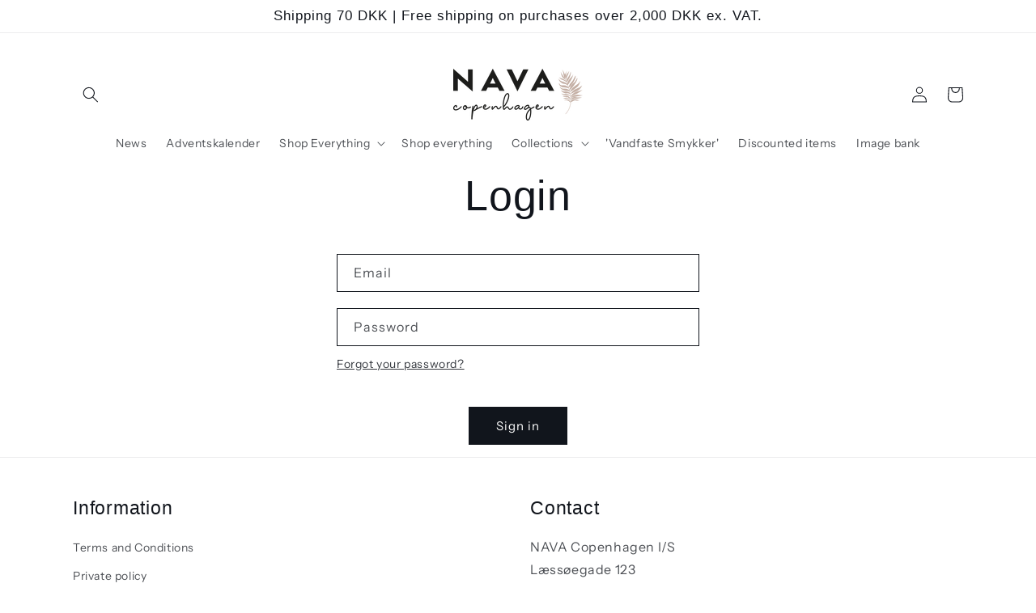

--- FILE ---
content_type: text/html; charset=utf-8
request_url: https://b2bnavacopenhagen.com/en/products/amira-earrings-silver
body_size: 39609
content:








    
    
    
      
    
    

















<!doctype html>
<html class="no-js" lang="en">
  <head><link href="//b2bnavacopenhagen.com/cdn/shop/t/4/assets/bss-hide-variant.css?v=9927738056937709091734028283" rel="stylesheet" type="text/css" media="all" /><link href="//b2bnavacopenhagen.com/cdn/shop/t/4/assets/tiny.content.min.css?v=471" rel="stylesheet" type="text/css" media="all" />
    <meta charset="utf-8">
    <meta http-equiv="X-UA-Compatible" content="IE=edge">
    <meta name="viewport" content="width=device-width,initial-scale=1">
    <meta name="theme-color" content="">
    <link rel="canonical" href="https://b2bnavacopenhagen.com/en/products/amira-earrings-silver"><link rel="icon" type="image/png" href="//b2bnavacopenhagen.com/cdn/shop/files/Nava-cph-logo-leaf-black.png?crop=center&height=32&v=1758884232&width=32"><link rel="preconnect" href="https://fonts.shopifycdn.com" crossorigin><title>
      Account
 &ndash; b2bnavacopenhagen</title>

    
      <meta name="description" content="Suggested retail price: DKK 420/€57.95 SKU: ESS010322-03 Amira Earring is an enchanting longer earring with beautiful wavy details. Amira is a part of our Fairytale Collection, which is inspired by the magical and quirky fairytale woods. Sold in pairs. Material: 925 sterling silver. Size: 3cm. Color: Silver">
    

    

<meta property="og:site_name" content="b2bnavacopenhagen">
<meta property="og:url" content="https://b2bnavacopenhagen.com/en/products/amira-earrings-silver">
<meta property="og:title" content="Amira Earrings - Silver (Expires July 2023)">
<meta property="og:type" content="product">
<meta property="og:description" content="Suggested retail price: DKK 420/€57.95 SKU: ESS010322-03 Amira Earring is an enchanting longer earring with beautiful wavy details. Amira is a part of our Fairytale Collection, which is inspired by the magical and quirky fairytale woods. Sold in pairs. Material: 925 sterling silver. Size: 3cm. Color: Silver"><meta property="og:image" content="http://b2bnavacopenhagen.com/cdn/shop/products/AmiraEarringssolv.png?v=1645623758">
  <meta property="og:image:secure_url" content="https://b2bnavacopenhagen.com/cdn/shop/products/AmiraEarringssolv.png?v=1645623758">
  <meta property="og:image:width" content="600">
  <meta property="og:image:height" content="600"><meta property="og:price:amount" content="70,00">
  <meta property="og:price:currency" content="DKK"><meta name="twitter:card" content="summary_large_image">
<meta name="twitter:title" content="Amira Earrings - Silver (Expires July 2023)">
<meta name="twitter:description" content="Suggested retail price: DKK 420/€57.95 SKU: ESS010322-03 Amira Earring is an enchanting longer earring with beautiful wavy details. Amira is a part of our Fairytale Collection, which is inspired by the magical and quirky fairytale woods. Sold in pairs. Material: 925 sterling silver. Size: 3cm. Color: Silver">


    <script src="//b2bnavacopenhagen.com/cdn/shop/t/4/assets/constants.js?v=58251544750838685771690184734" defer="defer"></script>
    <script src="//b2bnavacopenhagen.com/cdn/shop/t/4/assets/pubsub.js?v=158357773527763999511690184734" defer="defer"></script>
    <script src="//b2bnavacopenhagen.com/cdn/shop/t/4/assets/global.js?v=139248116715221171191690184734" defer="defer"></script><script src="//b2bnavacopenhagen.com/cdn/shop/t/4/assets/animations.js?v=114255849464433187621690184733" defer="defer"></script><script>window.performance && window.performance.mark && window.performance.mark('shopify.content_for_header.start');</script><meta id="shopify-digital-wallet" name="shopify-digital-wallet" content="/52878639268/digital_wallets/dialog">
<link rel="alternate" hreflang="x-default" href="https://b2bnavacopenhagen.com/products/amira-earrings-silver">
<link rel="alternate" hreflang="da" href="https://b2bnavacopenhagen.com/products/amira-earrings-silver">
<link rel="alternate" hreflang="de" href="https://b2bnavacopenhagen.com/de/products/amira-earrings-silver">
<link rel="alternate" hreflang="en" href="https://b2bnavacopenhagen.com/en/products/amira-earrings-silver">
<link rel="alternate" hreflang="de-DE" href="https://b2bnavacopenhagen.com/de-de/products/amira-earrings-silver">
<link rel="alternate" hreflang="en-NO" href="https://b2bnavacopenhagen.com/en-no/products/amira-earrings-silver">
<link rel="alternate" hreflang="en-GR" href="https://b2bnavacopenhagen.com/en-gr/products/amira-earrings-silver">
<link rel="alternate" hreflang="de-GR" href="https://b2bnavacopenhagen.com/de-gr/products/amira-earrings-silver">
<link rel="alternate" hreflang="da-GR" href="https://b2bnavacopenhagen.com/da-gr/products/amira-earrings-silver">
<link rel="alternate" type="application/json+oembed" href="https://b2bnavacopenhagen.com/en/products/amira-earrings-silver.oembed">
<script async="async" src="/checkouts/internal/preloads.js?locale=en-DK"></script>
<script id="shopify-features" type="application/json">{"accessToken":"7416551fb656da83fc893a4eece90305","betas":["rich-media-storefront-analytics"],"domain":"b2bnavacopenhagen.com","predictiveSearch":true,"shopId":52878639268,"locale":"en"}</script>
<script>var Shopify = Shopify || {};
Shopify.shop = "b2bnavacopenhagen.myshopify.com";
Shopify.locale = "en";
Shopify.currency = {"active":"DKK","rate":"1.0"};
Shopify.country = "DK";
Shopify.theme = {"name":"Origin","id":151384719704,"schema_name":"Origin","schema_version":"10.0.0","theme_store_id":1841,"role":"main"};
Shopify.theme.handle = "null";
Shopify.theme.style = {"id":null,"handle":null};
Shopify.cdnHost = "b2bnavacopenhagen.com/cdn";
Shopify.routes = Shopify.routes || {};
Shopify.routes.root = "/en/";</script>
<script type="module">!function(o){(o.Shopify=o.Shopify||{}).modules=!0}(window);</script>
<script>!function(o){function n(){var o=[];function n(){o.push(Array.prototype.slice.apply(arguments))}return n.q=o,n}var t=o.Shopify=o.Shopify||{};t.loadFeatures=n(),t.autoloadFeatures=n()}(window);</script>
<script id="shop-js-analytics" type="application/json">{"pageType":"product"}</script>
<script defer="defer" async type="module" src="//b2bnavacopenhagen.com/cdn/shopifycloud/shop-js/modules/v2/client.init-shop-cart-sync_BT-GjEfc.en.esm.js"></script>
<script defer="defer" async type="module" src="//b2bnavacopenhagen.com/cdn/shopifycloud/shop-js/modules/v2/chunk.common_D58fp_Oc.esm.js"></script>
<script defer="defer" async type="module" src="//b2bnavacopenhagen.com/cdn/shopifycloud/shop-js/modules/v2/chunk.modal_xMitdFEc.esm.js"></script>
<script type="module">
  await import("//b2bnavacopenhagen.com/cdn/shopifycloud/shop-js/modules/v2/client.init-shop-cart-sync_BT-GjEfc.en.esm.js");
await import("//b2bnavacopenhagen.com/cdn/shopifycloud/shop-js/modules/v2/chunk.common_D58fp_Oc.esm.js");
await import("//b2bnavacopenhagen.com/cdn/shopifycloud/shop-js/modules/v2/chunk.modal_xMitdFEc.esm.js");

  window.Shopify.SignInWithShop?.initShopCartSync?.({"fedCMEnabled":true,"windoidEnabled":true});

</script>
<script>(function() {
  var isLoaded = false;
  function asyncLoad() {
    if (isLoaded) return;
    isLoaded = true;
    var urls = ["https:\/\/currency.conversionbear.com\/script?app=currency\u0026shop=b2bnavacopenhagen.myshopify.com","\/\/cdn.shopify.com\/proxy\/848ad72981e8a43663a4096cf02f127d39d0d98e41e24aeaa29cb16fd4a20381\/cdn.shopify.com\/s\/files\/1\/0875\/2064\/files\/easystock-storefront-0.10.17.min.js?shop=b2bnavacopenhagen.myshopify.com\u0026sp-cache-control=cHVibGljLCBtYXgtYWdlPTkwMA","https:\/\/cdnicart.identixweb.com\/assets\/js\/editor_popup_modal.min.js?shop=b2bnavacopenhagen.myshopify.com","https:\/\/omnisnippet1.com\/inShop\/Embed\/shopify.js?shop=b2bnavacopenhagen.myshopify.com","https:\/\/cdn-app.cart-bot.net\/public\/js\/append.js?shop=b2bnavacopenhagen.myshopify.com","\/\/cdn.shopify.com\/proxy\/bf04207ab8883a13ce841349e6b6d61060957da5306ddef7d983d6e1471bcffd\/bucket.useifsapp.com\/theme-files-min\/js\/ifs-script-tag-min.js?v=2\u0026shop=b2bnavacopenhagen.myshopify.com\u0026sp-cache-control=cHVibGljLCBtYXgtYWdlPTkwMA"];
    for (var i = 0; i < urls.length; i++) {
      var s = document.createElement('script');
      s.type = 'text/javascript';
      s.async = true;
      s.src = urls[i];
      var x = document.getElementsByTagName('script')[0];
      x.parentNode.insertBefore(s, x);
    }
  };
  if(window.attachEvent) {
    window.attachEvent('onload', asyncLoad);
  } else {
    window.addEventListener('load', asyncLoad, false);
  }
})();</script>
<script id="__st">var __st={"a":52878639268,"offset":3600,"reqid":"f6fea783-cf8f-4475-ad14-b6a2c411427a-1769375002","pageurl":"b2bnavacopenhagen.com\/en\/products\/amira-earrings-silver","u":"581adfec3316","p":"product","rtyp":"product","rid":7228165587108};</script>
<script>window.ShopifyPaypalV4VisibilityTracking = true;</script>
<script id="captcha-bootstrap">!function(){'use strict';const t='contact',e='account',n='new_comment',o=[[t,t],['blogs',n],['comments',n],[t,'customer']],c=[[e,'customer_login'],[e,'guest_login'],[e,'recover_customer_password'],[e,'create_customer']],r=t=>t.map((([t,e])=>`form[action*='/${t}']:not([data-nocaptcha='true']) input[name='form_type'][value='${e}']`)).join(','),a=t=>()=>t?[...document.querySelectorAll(t)].map((t=>t.form)):[];function s(){const t=[...o],e=r(t);return a(e)}const i='password',u='form_key',d=['recaptcha-v3-token','g-recaptcha-response','h-captcha-response',i],f=()=>{try{return window.sessionStorage}catch{return}},m='__shopify_v',_=t=>t.elements[u];function p(t,e,n=!1){try{const o=window.sessionStorage,c=JSON.parse(o.getItem(e)),{data:r}=function(t){const{data:e,action:n}=t;return t[m]||n?{data:e,action:n}:{data:t,action:n}}(c);for(const[e,n]of Object.entries(r))t.elements[e]&&(t.elements[e].value=n);n&&o.removeItem(e)}catch(o){console.error('form repopulation failed',{error:o})}}const l='form_type',E='cptcha';function T(t){t.dataset[E]=!0}const w=window,h=w.document,L='Shopify',v='ce_forms',y='captcha';let A=!1;((t,e)=>{const n=(g='f06e6c50-85a8-45c8-87d0-21a2b65856fe',I='https://cdn.shopify.com/shopifycloud/storefront-forms-hcaptcha/ce_storefront_forms_captcha_hcaptcha.v1.5.2.iife.js',D={infoText:'Protected by hCaptcha',privacyText:'Privacy',termsText:'Terms'},(t,e,n)=>{const o=w[L][v],c=o.bindForm;if(c)return c(t,g,e,D).then(n);var r;o.q.push([[t,g,e,D],n]),r=I,A||(h.body.append(Object.assign(h.createElement('script'),{id:'captcha-provider',async:!0,src:r})),A=!0)});var g,I,D;w[L]=w[L]||{},w[L][v]=w[L][v]||{},w[L][v].q=[],w[L][y]=w[L][y]||{},w[L][y].protect=function(t,e){n(t,void 0,e),T(t)},Object.freeze(w[L][y]),function(t,e,n,w,h,L){const[v,y,A,g]=function(t,e,n){const i=e?o:[],u=t?c:[],d=[...i,...u],f=r(d),m=r(i),_=r(d.filter((([t,e])=>n.includes(e))));return[a(f),a(m),a(_),s()]}(w,h,L),I=t=>{const e=t.target;return e instanceof HTMLFormElement?e:e&&e.form},D=t=>v().includes(t);t.addEventListener('submit',(t=>{const e=I(t);if(!e)return;const n=D(e)&&!e.dataset.hcaptchaBound&&!e.dataset.recaptchaBound,o=_(e),c=g().includes(e)&&(!o||!o.value);(n||c)&&t.preventDefault(),c&&!n&&(function(t){try{if(!f())return;!function(t){const e=f();if(!e)return;const n=_(t);if(!n)return;const o=n.value;o&&e.removeItem(o)}(t);const e=Array.from(Array(32),(()=>Math.random().toString(36)[2])).join('');!function(t,e){_(t)||t.append(Object.assign(document.createElement('input'),{type:'hidden',name:u})),t.elements[u].value=e}(t,e),function(t,e){const n=f();if(!n)return;const o=[...t.querySelectorAll(`input[type='${i}']`)].map((({name:t})=>t)),c=[...d,...o],r={};for(const[a,s]of new FormData(t).entries())c.includes(a)||(r[a]=s);n.setItem(e,JSON.stringify({[m]:1,action:t.action,data:r}))}(t,e)}catch(e){console.error('failed to persist form',e)}}(e),e.submit())}));const S=(t,e)=>{t&&!t.dataset[E]&&(n(t,e.some((e=>e===t))),T(t))};for(const o of['focusin','change'])t.addEventListener(o,(t=>{const e=I(t);D(e)&&S(e,y())}));const B=e.get('form_key'),M=e.get(l),P=B&&M;t.addEventListener('DOMContentLoaded',(()=>{const t=y();if(P)for(const e of t)e.elements[l].value===M&&p(e,B);[...new Set([...A(),...v().filter((t=>'true'===t.dataset.shopifyCaptcha))])].forEach((e=>S(e,t)))}))}(h,new URLSearchParams(w.location.search),n,t,e,['guest_login'])})(!0,!0)}();</script>
<script integrity="sha256-4kQ18oKyAcykRKYeNunJcIwy7WH5gtpwJnB7kiuLZ1E=" data-source-attribution="shopify.loadfeatures" defer="defer" src="//b2bnavacopenhagen.com/cdn/shopifycloud/storefront/assets/storefront/load_feature-a0a9edcb.js" crossorigin="anonymous"></script>
<script data-source-attribution="shopify.dynamic_checkout.dynamic.init">var Shopify=Shopify||{};Shopify.PaymentButton=Shopify.PaymentButton||{isStorefrontPortableWallets:!0,init:function(){window.Shopify.PaymentButton.init=function(){};var t=document.createElement("script");t.src="https://b2bnavacopenhagen.com/cdn/shopifycloud/portable-wallets/latest/portable-wallets.en.js",t.type="module",document.head.appendChild(t)}};
</script>
<script data-source-attribution="shopify.dynamic_checkout.buyer_consent">
  function portableWalletsHideBuyerConsent(e){var t=document.getElementById("shopify-buyer-consent"),n=document.getElementById("shopify-subscription-policy-button");t&&n&&(t.classList.add("hidden"),t.setAttribute("aria-hidden","true"),n.removeEventListener("click",e))}function portableWalletsShowBuyerConsent(e){var t=document.getElementById("shopify-buyer-consent"),n=document.getElementById("shopify-subscription-policy-button");t&&n&&(t.classList.remove("hidden"),t.removeAttribute("aria-hidden"),n.addEventListener("click",e))}window.Shopify?.PaymentButton&&(window.Shopify.PaymentButton.hideBuyerConsent=portableWalletsHideBuyerConsent,window.Shopify.PaymentButton.showBuyerConsent=portableWalletsShowBuyerConsent);
</script>
<script>
  function portableWalletsCleanup(e){e&&e.src&&console.error("Failed to load portable wallets script "+e.src);var t=document.querySelectorAll("shopify-accelerated-checkout .shopify-payment-button__skeleton, shopify-accelerated-checkout-cart .wallet-cart-button__skeleton"),e=document.getElementById("shopify-buyer-consent");for(let e=0;e<t.length;e++)t[e].remove();e&&e.remove()}function portableWalletsNotLoadedAsModule(e){e instanceof ErrorEvent&&"string"==typeof e.message&&e.message.includes("import.meta")&&"string"==typeof e.filename&&e.filename.includes("portable-wallets")&&(window.removeEventListener("error",portableWalletsNotLoadedAsModule),window.Shopify.PaymentButton.failedToLoad=e,"loading"===document.readyState?document.addEventListener("DOMContentLoaded",window.Shopify.PaymentButton.init):window.Shopify.PaymentButton.init())}window.addEventListener("error",portableWalletsNotLoadedAsModule);
</script>

<script type="module" src="https://b2bnavacopenhagen.com/cdn/shopifycloud/portable-wallets/latest/portable-wallets.en.js" onError="portableWalletsCleanup(this)" crossorigin="anonymous"></script>
<script nomodule>
  document.addEventListener("DOMContentLoaded", portableWalletsCleanup);
</script>

<link id="shopify-accelerated-checkout-styles" rel="stylesheet" media="screen" href="https://b2bnavacopenhagen.com/cdn/shopifycloud/portable-wallets/latest/accelerated-checkout-backwards-compat.css" crossorigin="anonymous">
<style id="shopify-accelerated-checkout-cart">
        #shopify-buyer-consent {
  margin-top: 1em;
  display: inline-block;
  width: 100%;
}

#shopify-buyer-consent.hidden {
  display: none;
}

#shopify-subscription-policy-button {
  background: none;
  border: none;
  padding: 0;
  text-decoration: underline;
  font-size: inherit;
  cursor: pointer;
}

#shopify-subscription-policy-button::before {
  box-shadow: none;
}

      </style>
<script id="sections-script" data-sections="header" defer="defer" src="//b2bnavacopenhagen.com/cdn/shop/t/4/compiled_assets/scripts.js?v=471"></script>
<script>window.performance && window.performance.mark && window.performance.mark('shopify.content_for_header.end');</script>


    <style data-shopify>
      @font-face {
  font-family: "Instrument Sans";
  font-weight: 400;
  font-style: normal;
  font-display: swap;
  src: url("//b2bnavacopenhagen.com/cdn/fonts/instrument_sans/instrumentsans_n4.db86542ae5e1596dbdb28c279ae6c2086c4c5bfa.woff2") format("woff2"),
       url("//b2bnavacopenhagen.com/cdn/fonts/instrument_sans/instrumentsans_n4.510f1b081e58d08c30978f465518799851ef6d8b.woff") format("woff");
}

      @font-face {
  font-family: "Instrument Sans";
  font-weight: 700;
  font-style: normal;
  font-display: swap;
  src: url("//b2bnavacopenhagen.com/cdn/fonts/instrument_sans/instrumentsans_n7.e4ad9032e203f9a0977786c356573ced65a7419a.woff2") format("woff2"),
       url("//b2bnavacopenhagen.com/cdn/fonts/instrument_sans/instrumentsans_n7.b9e40f166fb7639074ba34738101a9d2990bb41a.woff") format("woff");
}

      @font-face {
  font-family: "Instrument Sans";
  font-weight: 400;
  font-style: italic;
  font-display: swap;
  src: url("//b2bnavacopenhagen.com/cdn/fonts/instrument_sans/instrumentsans_i4.028d3c3cd8d085648c808ceb20cd2fd1eb3560e5.woff2") format("woff2"),
       url("//b2bnavacopenhagen.com/cdn/fonts/instrument_sans/instrumentsans_i4.7e90d82df8dee29a99237cd19cc529d2206706a2.woff") format("woff");
}

      @font-face {
  font-family: "Instrument Sans";
  font-weight: 700;
  font-style: italic;
  font-display: swap;
  src: url("//b2bnavacopenhagen.com/cdn/fonts/instrument_sans/instrumentsans_i7.d6063bb5d8f9cbf96eace9e8801697c54f363c6a.woff2") format("woff2"),
       url("//b2bnavacopenhagen.com/cdn/fonts/instrument_sans/instrumentsans_i7.ce33afe63f8198a3ac4261b826b560103542cd36.woff") format("woff");
}

      

      
        :root,
        .color-background-1 {
          --color-background: 255,255,255;
        
          --gradient-background: #ffffff;
        
        --color-foreground: 17,21,28;
        --color-shadow: 17,21,28;
        --color-button: 17,21,28;
        --color-button-text: 255,255,255;
        --color-secondary-button: 255,255,255;
        --color-secondary-button-text: 17,21,28;
        --color-link: 17,21,28;
        --color-badge-foreground: 17,21,28;
        --color-badge-background: 255,255,255;
        --color-badge-border: 17,21,28;
        --payment-terms-background-color: rgb(255 255 255);
      }
      
        
        .color-background-2 {
          --color-background: 179,99,116;
        
          --gradient-background: #b36374;
        
        --color-foreground: 255,255,255;
        --color-shadow: 17,21,28;
        --color-button: 17,21,28;
        --color-button-text: 255,255,255;
        --color-secondary-button: 179,99,116;
        --color-secondary-button-text: 17,21,28;
        --color-link: 17,21,28;
        --color-badge-foreground: 255,255,255;
        --color-badge-background: 179,99,116;
        --color-badge-border: 255,255,255;
        --payment-terms-background-color: rgb(179 99 116);
      }
      
        
        .color-inverse {
          --color-background: 179,99,116;
        
          --gradient-background: #b36374;
        
        --color-foreground: 255,255,255;
        --color-shadow: 17,21,28;
        --color-button: 255,255,255;
        --color-button-text: 17,21,28;
        --color-secondary-button: 179,99,116;
        --color-secondary-button-text: 255,255,255;
        --color-link: 255,255,255;
        --color-badge-foreground: 255,255,255;
        --color-badge-background: 179,99,116;
        --color-badge-border: 255,255,255;
        --payment-terms-background-color: rgb(179 99 116);
      }
      
        
        .color-accent-1 {
          --color-background: 133,88,50;
        
          --gradient-background: #855832;
        
        --color-foreground: 223,223,216;
        --color-shadow: 17,21,28;
        --color-button: 223,223,216;
        --color-button-text: 133,88,50;
        --color-secondary-button: 133,88,50;
        --color-secondary-button-text: 223,223,216;
        --color-link: 223,223,216;
        --color-badge-foreground: 223,223,216;
        --color-badge-background: 133,88,50;
        --color-badge-border: 223,223,216;
        --payment-terms-background-color: rgb(133 88 50);
      }
      
        
        .color-accent-2 {
          --color-background: 76,103,98;
        
          --gradient-background: #4c6762;
        
        --color-foreground: 223,223,216;
        --color-shadow: 17,21,28;
        --color-button: 223,223,216;
        --color-button-text: 76,103,98;
        --color-secondary-button: 76,103,98;
        --color-secondary-button-text: 223,223,216;
        --color-link: 223,223,216;
        --color-badge-foreground: 223,223,216;
        --color-badge-background: 76,103,98;
        --color-badge-border: 223,223,216;
        --payment-terms-background-color: rgb(76 103 98);
      }
      
        
        .color-scheme-b682cf2d-17cf-4d3b-bb0c-74d98d7b205e {
          --color-background: 234,203,198;
        
          --gradient-background: #eacbc6;
        
        --color-foreground: 17,21,28;
        --color-shadow: 17,21,28;
        --color-button: 133,88,50;
        --color-button-text: 234,203,198;
        --color-secondary-button: 234,203,198;
        --color-secondary-button-text: 133,88,50;
        --color-link: 133,88,50;
        --color-badge-foreground: 17,21,28;
        --color-badge-background: 234,203,198;
        --color-badge-border: 17,21,28;
        --payment-terms-background-color: rgb(234 203 198);
      }
      
        
        .color-scheme-7bcc77ac-535b-486d-8302-81b21ebe7b50 {
          --color-background: 255,255,255;
        
          --gradient-background: #ffffff;
        
        --color-foreground: 17,21,28;
        --color-shadow: 17,21,28;
        --color-button: 59,56,55;
        --color-button-text: 255,255,255;
        --color-secondary-button: 255,255,255;
        --color-secondary-button-text: 59,56,55;
        --color-link: 59,56,55;
        --color-badge-foreground: 17,21,28;
        --color-badge-background: 255,255,255;
        --color-badge-border: 17,21,28;
        --payment-terms-background-color: rgb(255 255 255);
      }
      

      body, .color-background-1, .color-background-2, .color-inverse, .color-accent-1, .color-accent-2, .color-scheme-b682cf2d-17cf-4d3b-bb0c-74d98d7b205e, .color-scheme-7bcc77ac-535b-486d-8302-81b21ebe7b50 {
        color: rgba(var(--color-foreground), 0.75);
        background-color: rgb(var(--color-background));
      }

      :root {
        --font-body-family: "Instrument Sans", sans-serif;
        --font-body-style: normal;
        --font-body-weight: 400;
        --font-body-weight-bold: 700;

        --font-heading-family: Helvetica, Arial, sans-serif;
        --font-heading-style: normal;
        --font-heading-weight: 400;

        --font-body-scale: 1.0;
        --font-heading-scale: 1.3;

        --media-padding: px;
        --media-border-opacity: 0.1;
        --media-border-width: 0px;
        --media-radius: 0px;
        --media-shadow-opacity: 0.0;
        --media-shadow-horizontal-offset: 0px;
        --media-shadow-vertical-offset: 4px;
        --media-shadow-blur-radius: 5px;
        --media-shadow-visible: 0;

        --page-width: 120rem;
        --page-width-margin: 0rem;

        --product-card-image-padding: 0.0rem;
        --product-card-corner-radius: 0.0rem;
        --product-card-text-alignment: left;
        --product-card-border-width: 0.0rem;
        --product-card-border-opacity: 0.1;
        --product-card-shadow-opacity: 0.0;
        --product-card-shadow-visible: 0;
        --product-card-shadow-horizontal-offset: 0.0rem;
        --product-card-shadow-vertical-offset: 0.4rem;
        --product-card-shadow-blur-radius: 0.5rem;

        --collection-card-image-padding: 0.0rem;
        --collection-card-corner-radius: 0.0rem;
        --collection-card-text-alignment: left;
        --collection-card-border-width: 0.0rem;
        --collection-card-border-opacity: 0.1;
        --collection-card-shadow-opacity: 0.0;
        --collection-card-shadow-visible: 0;
        --collection-card-shadow-horizontal-offset: 0.0rem;
        --collection-card-shadow-vertical-offset: 0.4rem;
        --collection-card-shadow-blur-radius: 0.5rem;

        --blog-card-image-padding: 0.0rem;
        --blog-card-corner-radius: 0.0rem;
        --blog-card-text-alignment: left;
        --blog-card-border-width: 0.0rem;
        --blog-card-border-opacity: 0.1;
        --blog-card-shadow-opacity: 0.0;
        --blog-card-shadow-visible: 0;
        --blog-card-shadow-horizontal-offset: 0.0rem;
        --blog-card-shadow-vertical-offset: 0.4rem;
        --blog-card-shadow-blur-radius: 0.5rem;

        --badge-corner-radius: 0.0rem;

        --popup-border-width: 1px;
        --popup-border-opacity: 1.0;
        --popup-corner-radius: 0px;
        --popup-shadow-opacity: 0.0;
        --popup-shadow-horizontal-offset: 0px;
        --popup-shadow-vertical-offset: 4px;
        --popup-shadow-blur-radius: 5px;

        --drawer-border-width: 1px;
        --drawer-border-opacity: 1.0;
        --drawer-shadow-opacity: 0.0;
        --drawer-shadow-horizontal-offset: 0px;
        --drawer-shadow-vertical-offset: 4px;
        --drawer-shadow-blur-radius: 5px;

        --spacing-sections-desktop: 0px;
        --spacing-sections-mobile: 0px;

        --grid-desktop-vertical-spacing: 40px;
        --grid-desktop-horizontal-spacing: 40px;
        --grid-mobile-vertical-spacing: 20px;
        --grid-mobile-horizontal-spacing: 20px;

        --text-boxes-border-opacity: 0.1;
        --text-boxes-border-width: 0px;
        --text-boxes-radius: 0px;
        --text-boxes-shadow-opacity: 0.0;
        --text-boxes-shadow-visible: 0;
        --text-boxes-shadow-horizontal-offset: 0px;
        --text-boxes-shadow-vertical-offset: 4px;
        --text-boxes-shadow-blur-radius: 5px;

        --buttons-radius: 0px;
        --buttons-radius-outset: 0px;
        --buttons-border-width: 1px;
        --buttons-border-opacity: 1.0;
        --buttons-shadow-opacity: 0.0;
        --buttons-shadow-visible: 0;
        --buttons-shadow-horizontal-offset: 0px;
        --buttons-shadow-vertical-offset: 4px;
        --buttons-shadow-blur-radius: 5px;
        --buttons-border-offset: 0px;

        --inputs-radius: 0px;
        --inputs-border-width: 1px;
        --inputs-border-opacity: 1.0;
        --inputs-shadow-opacity: 0.0;
        --inputs-shadow-horizontal-offset: 0px;
        --inputs-margin-offset: 0px;
        --inputs-shadow-vertical-offset: 4px;
        --inputs-shadow-blur-radius: 5px;
        --inputs-radius-outset: 0px;

        --variant-pills-radius: 0px;
        --variant-pills-border-width: 1px;
        --variant-pills-border-opacity: 1.0;
        --variant-pills-shadow-opacity: 0.0;
        --variant-pills-shadow-horizontal-offset: 0px;
        --variant-pills-shadow-vertical-offset: 4px;
        --variant-pills-shadow-blur-radius: 5px;
      }

      *,
      *::before,
      *::after {
        box-sizing: inherit;
      }

      html {
        box-sizing: border-box;
        font-size: calc(var(--font-body-scale) * 62.5%);
        height: 100%;
      }

      body {
        display: grid;
        grid-template-rows: auto auto 1fr auto;
        grid-template-columns: 100%;
        min-height: 100%;
        margin: 0;
        font-size: 1.5rem;
        letter-spacing: 0.06rem;
        line-height: calc(1 + 0.8 / var(--font-body-scale));
        font-family: var(--font-body-family);
        font-style: var(--font-body-style);
        font-weight: var(--font-body-weight);
      }

      @media screen and (min-width: 750px) {
        body {
          font-size: 1.6rem;
        }
      }
    </style>

    <link href="//b2bnavacopenhagen.com/cdn/shop/t/4/assets/base.css?v=117828829876360325261690184733" rel="stylesheet" type="text/css" media="all" />
<link rel="preload" as="font" href="//b2bnavacopenhagen.com/cdn/fonts/instrument_sans/instrumentsans_n4.db86542ae5e1596dbdb28c279ae6c2086c4c5bfa.woff2" type="font/woff2" crossorigin><link
        rel="stylesheet"
        href="//b2bnavacopenhagen.com/cdn/shop/t/4/assets/component-predictive-search.css?v=118923337488134913561690184734"
        media="print"
        onload="this.media='all'"
      ><script>
      document.documentElement.className = document.documentElement.className.replace('no-js', 'js');
      if (Shopify.designMode) {
        document.documentElement.classList.add('shopify-design-mode');
      }
    </script>
  <!-- BEGIN app block: shopify://apps/icart-cart-drawer-cart-upsell/blocks/icart-block/e651bbc2-5760-47d8-a513-2aa6ee3a9aa7 -->

<script>
  var selectorMetaValue = '';
  var page_type_new = '';
</script>

<script type="text/javascript" id="icartCommonScriptJs">
  if (Shopify.theme.id == '151384719704') {
    
      
        
        
        
        
        
    
          var icartProductObj = {};
          var icartNodeCallToken = eval({"icartNodeCallToken":"1701249566","isiCartDiscountUpdate":"1664280042"});
          var icart_cart_arr = {"note":null,"attributes":{},"original_total_price":0,"total_price":0,"total_discount":0,"total_weight":0.0,"item_count":0,"items":[],"requires_shipping":false,"currency":"DKK","items_subtotal_price":0,"cart_level_discount_applications":[],"checkout_charge_amount":0};
          var icartScid = 'NzhhYTYxZjIwNzc2N2M4NjlmN2UzYmRjNjBlZDRiZTAuNGVhOTFkOWVlMzg0Zjg3OTI4ZWE0NjIzMGNiMzJlNGY=';
          var icartPageType = '2';
          var icartCurrencyWihoutFormat = "&lt;span class=&quot;money conversion-bear-money&quot;&gt;kr {{amount_with_comma_separator}}&lt;/span&gt;";
          var [cart_prod_coll_id_arr, cart_prod_id_arr, cart_prod_wise_coll_id_arr, cart_prod_wise_tag_arr, icartLineItemData] = [[], [], [], [], {}];
          var rootElement;
          var icartCartRecall = ('' == 'true') ? true : false;
          var icartSelector = ''
    
          if ('' == 'true') {
            var icartThemeCartSelector = ['[href="/cart"]', '[href="#cart"]'];
            var icartHandleThemeCartButton = false;
            var icartThemeCartLoaded = setInterval(function () {
              var icartThemeCartElement = document.querySelectorAll(icartThemeCartSelector);
              if (icartThemeCartElement.length > 0) {
                document.querySelectorAll(icartThemeCartSelector).forEach((data) => {
                  data.addEventListener('click', function(event){
                    event.preventDefault();
                    event.stopImmediatePropagation();
                    event.stopPropagation();
                    if (icartHandleThemeCartButton == false) {
                      icartHandleThemeCartButton = true;
                    }
                    typeof icartDrawerOpn == 'function' && icartDrawerOpn();
                  });
                });
                clearInterval(icartThemeCartLoaded);
              }
            }, 10);
            document.addEventListener("DOMContentLoaded", () => {
              setTimeout(function() { clearInterval(icartThemeCartLoaded); }, 60000);
            });
          }
    
          if ('' == 'true') {
            var icartATCSelector = ["div[data-testid='GooglePay-button']", "input[value$='Add to Cart']", '#AddToCart', '.btn--secondary-accent', '.product-form__add-to-cart.button', '.product-single__cart-submit.shopify-payment-btn btn--secondary', "button[name$='add']", "form[action*='/cart/add'] .product-submit", "form[action='/cart/add'] .btn-hover", "form[action='/cart/add'].add-to-cart-btn", 'button.btn-addtocart, button.tt-btn-addtocart', '.secondary-button', '.btn.product-form__cart-submit.btn--secondary-accent', '.btn.add-to-cart', '.add-to-cart', '#AddToCart--product-template', '.btn--add-to-cart', '.product-form__submit button', "form[action*='/cart/add'] [type=submit]"];
            var icartHandleATCButton = false;
            var icartATCFormClose, icartATCHtmlData;
            var icartATCLoaded = setInterval(function () {
              var icartATCElement = document.querySelectorAll(icartATCSelector);
              if (icartATCElement.length > 0) {
                  IcartAddCustomEventListener(icartATCSelector, async function (event) {
                    icartATCHtmlData = event.target;
                    icartATCFormClose = icartATCHtmlData.closest("form[action*='/cart/add']");
                    if (icartATCFormClose) {
                      let checkSoldOutStatus = true;
                      if (Shopify.shop != 'niplux.myshopify.com') {
                        let icart_aria_disabled = icartATCFormClose.querySelector("form[action*='/cart/add'] [type=submit]");
                        if (icart_aria_disabled) {
                          if (icart_aria_disabled.getAttribute('aria-disabled') || icart_aria_disabled.getAttribute('disabled')) {
                            checkSoldOutStatus = false;
                          } else {
                            checkSoldOutStatus = true;
                          }
                        } else {
                          checkSoldOutStatus = true;
                        }
                      }
    
                      if (checkSoldOutStatus) {
                        event.preventDefault();
                        event.stopPropagation();
                        event.stopImmediatePropagation();
                        if (icartHandleATCButton == false) {
                          icartHandleATCButton = true;
                        }
                        typeof makeAddCartThemeBtnClone == 'function' && makeAddCartThemeBtnClone();
                      }
                    }
                  });
                  clearInterval(icartATCLoaded);
              }
            }, 10);
            document.addEventListener("DOMContentLoaded", () => {
              setTimeout(function() { clearInterval(icartATCLoaded); }, 60000);
            });
          }

          function icartPopupStatusUpdate(){
            if(('' == 0 || '' == 1) && ('' == 1)) {
              function icartScriptLoad(e){return new Promise(function(t,n){let r=document.createElement("script");r.src=e,r.id="icartFullCartMinJs",r.type="text/javascript",r.onError=n,r.async=false,r.onload=t,r.addEventListener("error",n),r.addEventListener("load",t),document.getElementsByTagName("head")[0].appendChild(r)})}
              icartScriptLoad("https://cdnicart.identixweb.com/assets/js/icart-custom-steps.min.js");
              localStorage.setItem('popup_status', JSON.stringify({'app_embed_tour_status': '', 'app_embed_return_appstatus': ''}));
              fetch(`https://icartapi.identixweb.com/appEmbedStatusUpdate?shop=${Shopify.shop}&key=app_embed_tour_status`, {method: 'GET', headers: {'Content-Type': 'application/json'}})
            if('' == 0 && '' == 1){ fetch(`https://icartapi.identixweb.com/appEmbedStatusUpdate?shop=${Shopify.shop}&key=app_embed_return_appstatus`, {method: 'GET', headers: {'Content-Type': 'application/json'}}) } } };

          window.IcartAddCustomEventListener = (selector, handler) => {
            rootElement = document.querySelector('body');
            rootElement.addEventListener('click', icartEventHandler, true);
            rootElement.selector = selector;
            rootElement.handler = handler;
          };
    
          function icartEventHandler(evt) {
            let targetElement = evt.target;
            while (targetElement != null) {
              if (targetElement.matches(evt.currentTarget.selector)) {
                evt.currentTarget.handler(evt);
                return;
              }
              targetElement = targetElement.parentElement;
            }
          }
        page_type_new = 2
        
        if(('product' == "index" || 'product' == "product") && '' == true && '1' == 1){
          let iCartFunnelPosition = '' ? JSON.parse('') : '';
          let icFunnelSelector = '';
          let icartFunnelInter = setInterval(()=>{
            if(iCartFunnelPosition.funnel_pos_status == 1 && iCartFunnelPosition.funnel_pos_selector != ''){
              icFunnelSelector = document.querySelector(`${iCartFunnelPosition.funnel_pos_selector}`);
            }else{
              icFunnelSelector = document.querySelector(['footer', 'footer-section']);
            }
            if(icFunnelSelector !== null) {
              icFunnelSelector.insertAdjacentHTML('beforebegin', '<div class="icart icart-datepicker icart-funnels"></div>');
              let link = document.createElement('link');
              link.rel = "stylesheet";
              link.id = "icartMinCss";
              link.type = "text/css";
              link.href = "https://cdnicart.identixweb.com/assets/css/icart-fronted-funnel.min.css";
              link.media = "all";
              document.getElementsByTagName('HEAD')[0].appendChild(link);
              clearInterval(icartFunnelInter);
            }
          },10);
        }
        if(page_type_new == '2' && ('product' == "index" || 'product' == "product" && '1' == 1)){
          let iCfunnelTimoutFlag = false;
          let iCfunnelDivCheckInt = setInterval(() => {
              let iCartFunnelPosition = '' ? JSON.parse('') : '', icFunnelSelector = '';
              iCartFunnelPosition.funnel_pos_status == 1 && iCartFunnelPosition.funnel_pos_selector != '' ? icFunnelSelector = document.querySelector(`${iCartFunnelPosition.funnel_pos_selector}`) : icFunnelSelector = document.querySelector('footer');
              if(icFunnelSelector != null || iCfunnelTimoutFlag){
                  clearInterval(iCfunnelDivCheckInt);
                  function icartScriptLoad(e){return new Promise(function(t,n){let r=document.createElement("script");r.src=e,r.id="icartSideCartMinJs",r.type="text/javascript",r.onError=n,r.async=false,r.onload=t,r.addEventListener("error",n),r.addEventListener("load",t),document.getElementsByTagName("head")[0].appendChild(r)})}
                  icartScriptLoad("https://cdnicart.identixweb.com/react_build/icart.bundle.js")
                  .then(() => {icartPopupStatusUpdate();})
                  .catch(() => {
                    if (rootElement) {
                      rootElement.removeEventListener('click', icartEventHandler, true);
                    }
                  });
              }
          },10);
          setTimeout(() => {return iCfunnelTimoutFlag = true},1500);
        }
      
    
  }
</script>
<script>
    /* To store recent view products data when only full cart */
    var icartElementExists = document.getElementById("icartSideCartMinJs"); if (!icartElementExists && __st.p && __st.p.includes("product")) { let t = new URL(window.location.href).pathname.split("/"), e = t.pop(); let productType = {"id":7228165587108,"title":"Amira Earrings - Silver (Expires July 2023)","handle":"amira-earrings-silver","description":"\u003cp\u003e \u003cspan data-mce-fragment=\"1\"\u003eSuggested retail price: DKK 420\/€57.95\u003cbr data-mce-fragment=\"1\"\u003e\u003cbr data-mce-fragment=\"1\"\u003e\u003c\/span\u003e \u003cspan data-mce-fragment=\"1\"\u003eSKU: ESS010322-03\u003cbr\u003e\u003cbr\u003e Amira Earring is an enchanting longer earring with beautiful wavy details. Amira is a part of our Fairytale Collection, which is inspired by the magical and quirky fairytale woods.\u003cbr data-mce-fragment=\"1\"\u003e\u003cbr data-mce-fragment=\"1\"\u003e Sold in pairs.\u003cbr data-mce-fragment=\"1\"\u003e\u003cbr data-mce-fragment=\"1\"\u003e Material: 925 sterling silver.\u003cbr data-mce-fragment=\"1\"\u003e Size: 3cm.\u003cbr data-mce-fragment=\"1\"\u003e Color: Silver\u003cbr\u003e\u003c\/span\u003e\u003c\/p\u003e","published_at":"2022-02-23T14:56:41+01:00","created_at":"2022-02-21T13:09:40+01:00","vendor":"b2bnavacopenhagen","type":"","tags":["Silver"],"price":7000,"price_min":7000,"price_max":7000,"available":true,"price_varies":false,"compare_at_price":14000,"compare_at_price_min":14000,"compare_at_price_max":14000,"compare_at_price_varies":false,"variants":[{"id":41842081923236,"title":"Default Title","option1":"Default Title","option2":null,"option3":null,"sku":"ESS010322-03","requires_shipping":true,"taxable":true,"featured_image":null,"available":true,"name":"Amira Earrings - Silver (Expires July 2023)","public_title":null,"options":["Default Title"],"price":7000,"weight":420,"compare_at_price":14000,"inventory_management":"shopify","barcode":"05715461001743","requires_selling_plan":false,"selling_plan_allocations":[]}],"images":["\/\/b2bnavacopenhagen.com\/cdn\/shop\/products\/AmiraEarringssolv.png?v=1645623758"],"featured_image":"\/\/b2bnavacopenhagen.com\/cdn\/shop\/products\/AmiraEarringssolv.png?v=1645623758","options":["Title"],"media":[{"alt":null,"id":25474876702884,"position":1,"preview_image":{"aspect_ratio":1.0,"height":600,"width":600,"src":"\/\/b2bnavacopenhagen.com\/cdn\/shop\/products\/AmiraEarringssolv.png?v=1645623758"},"aspect_ratio":1.0,"height":600,"media_type":"image","src":"\/\/b2bnavacopenhagen.com\/cdn\/shop\/products\/AmiraEarringssolv.png?v=1645623758","width":600}],"requires_selling_plan":false,"selling_plan_groups":[],"content":"\u003cp\u003e \u003cspan data-mce-fragment=\"1\"\u003eSuggested retail price: DKK 420\/€57.95\u003cbr data-mce-fragment=\"1\"\u003e\u003cbr data-mce-fragment=\"1\"\u003e\u003c\/span\u003e \u003cspan data-mce-fragment=\"1\"\u003eSKU: ESS010322-03\u003cbr\u003e\u003cbr\u003e Amira Earring is an enchanting longer earring with beautiful wavy details. Amira is a part of our Fairytale Collection, which is inspired by the magical and quirky fairytale woods.\u003cbr data-mce-fragment=\"1\"\u003e\u003cbr data-mce-fragment=\"1\"\u003e Sold in pairs.\u003cbr data-mce-fragment=\"1\"\u003e\u003cbr data-mce-fragment=\"1\"\u003e Material: 925 sterling silver.\u003cbr data-mce-fragment=\"1\"\u003e Size: 3cm.\u003cbr data-mce-fragment=\"1\"\u003e Color: Silver\u003cbr\u003e\u003c\/span\u003e\u003c\/p\u003e"}; if (productType && "Gift Cards" != productType.type && "gift cards" != productType.type) { let t = localStorage.getItem("_icartRecentProductHandle") ? JSON.parse(decodeURIComponent(escape(atob(localStorage.getItem("_icartRecentProductHandle"))))) : []; t ? (10 <= t.length && t.shift(), t = t.filter(t => t !== e), t.push(e)) : t = [e], localStorage.setItem("_icartRecentProductHandle", btoa(unescape(encodeURIComponent(JSON.stringify(t))))) } }
</script>

  
  <!-- END app block --><script src="https://cdn.shopify.com/extensions/019bde97-a6f8-7700-a29a-355164148025/globo-color-swatch-214/assets/globoswatch.js" type="text/javascript" defer="defer"></script>
<link href="https://monorail-edge.shopifysvc.com" rel="dns-prefetch">
<script>(function(){if ("sendBeacon" in navigator && "performance" in window) {try {var session_token_from_headers = performance.getEntriesByType('navigation')[0].serverTiming.find(x => x.name == '_s').description;} catch {var session_token_from_headers = undefined;}var session_cookie_matches = document.cookie.match(/_shopify_s=([^;]*)/);var session_token_from_cookie = session_cookie_matches && session_cookie_matches.length === 2 ? session_cookie_matches[1] : "";var session_token = session_token_from_headers || session_token_from_cookie || "";function handle_abandonment_event(e) {var entries = performance.getEntries().filter(function(entry) {return /monorail-edge.shopifysvc.com/.test(entry.name);});if (!window.abandonment_tracked && entries.length === 0) {window.abandonment_tracked = true;var currentMs = Date.now();var navigation_start = performance.timing.navigationStart;var payload = {shop_id: 52878639268,url: window.location.href,navigation_start,duration: currentMs - navigation_start,session_token,page_type: "product"};window.navigator.sendBeacon("https://monorail-edge.shopifysvc.com/v1/produce", JSON.stringify({schema_id: "online_store_buyer_site_abandonment/1.1",payload: payload,metadata: {event_created_at_ms: currentMs,event_sent_at_ms: currentMs}}));}}window.addEventListener('pagehide', handle_abandonment_event);}}());</script>
<script id="web-pixels-manager-setup">(function e(e,d,r,n,o){if(void 0===o&&(o={}),!Boolean(null===(a=null===(i=window.Shopify)||void 0===i?void 0:i.analytics)||void 0===a?void 0:a.replayQueue)){var i,a;window.Shopify=window.Shopify||{};var t=window.Shopify;t.analytics=t.analytics||{};var s=t.analytics;s.replayQueue=[],s.publish=function(e,d,r){return s.replayQueue.push([e,d,r]),!0};try{self.performance.mark("wpm:start")}catch(e){}var l=function(){var e={modern:/Edge?\/(1{2}[4-9]|1[2-9]\d|[2-9]\d{2}|\d{4,})\.\d+(\.\d+|)|Firefox\/(1{2}[4-9]|1[2-9]\d|[2-9]\d{2}|\d{4,})\.\d+(\.\d+|)|Chrom(ium|e)\/(9{2}|\d{3,})\.\d+(\.\d+|)|(Maci|X1{2}).+ Version\/(15\.\d+|(1[6-9]|[2-9]\d|\d{3,})\.\d+)([,.]\d+|)( \(\w+\)|)( Mobile\/\w+|) Safari\/|Chrome.+OPR\/(9{2}|\d{3,})\.\d+\.\d+|(CPU[ +]OS|iPhone[ +]OS|CPU[ +]iPhone|CPU IPhone OS|CPU iPad OS)[ +]+(15[._]\d+|(1[6-9]|[2-9]\d|\d{3,})[._]\d+)([._]\d+|)|Android:?[ /-](13[3-9]|1[4-9]\d|[2-9]\d{2}|\d{4,})(\.\d+|)(\.\d+|)|Android.+Firefox\/(13[5-9]|1[4-9]\d|[2-9]\d{2}|\d{4,})\.\d+(\.\d+|)|Android.+Chrom(ium|e)\/(13[3-9]|1[4-9]\d|[2-9]\d{2}|\d{4,})\.\d+(\.\d+|)|SamsungBrowser\/([2-9]\d|\d{3,})\.\d+/,legacy:/Edge?\/(1[6-9]|[2-9]\d|\d{3,})\.\d+(\.\d+|)|Firefox\/(5[4-9]|[6-9]\d|\d{3,})\.\d+(\.\d+|)|Chrom(ium|e)\/(5[1-9]|[6-9]\d|\d{3,})\.\d+(\.\d+|)([\d.]+$|.*Safari\/(?![\d.]+ Edge\/[\d.]+$))|(Maci|X1{2}).+ Version\/(10\.\d+|(1[1-9]|[2-9]\d|\d{3,})\.\d+)([,.]\d+|)( \(\w+\)|)( Mobile\/\w+|) Safari\/|Chrome.+OPR\/(3[89]|[4-9]\d|\d{3,})\.\d+\.\d+|(CPU[ +]OS|iPhone[ +]OS|CPU[ +]iPhone|CPU IPhone OS|CPU iPad OS)[ +]+(10[._]\d+|(1[1-9]|[2-9]\d|\d{3,})[._]\d+)([._]\d+|)|Android:?[ /-](13[3-9]|1[4-9]\d|[2-9]\d{2}|\d{4,})(\.\d+|)(\.\d+|)|Mobile Safari.+OPR\/([89]\d|\d{3,})\.\d+\.\d+|Android.+Firefox\/(13[5-9]|1[4-9]\d|[2-9]\d{2}|\d{4,})\.\d+(\.\d+|)|Android.+Chrom(ium|e)\/(13[3-9]|1[4-9]\d|[2-9]\d{2}|\d{4,})\.\d+(\.\d+|)|Android.+(UC? ?Browser|UCWEB|U3)[ /]?(15\.([5-9]|\d{2,})|(1[6-9]|[2-9]\d|\d{3,})\.\d+)\.\d+|SamsungBrowser\/(5\.\d+|([6-9]|\d{2,})\.\d+)|Android.+MQ{2}Browser\/(14(\.(9|\d{2,})|)|(1[5-9]|[2-9]\d|\d{3,})(\.\d+|))(\.\d+|)|K[Aa][Ii]OS\/(3\.\d+|([4-9]|\d{2,})\.\d+)(\.\d+|)/},d=e.modern,r=e.legacy,n=navigator.userAgent;return n.match(d)?"modern":n.match(r)?"legacy":"unknown"}(),u="modern"===l?"modern":"legacy",c=(null!=n?n:{modern:"",legacy:""})[u],f=function(e){return[e.baseUrl,"/wpm","/b",e.hashVersion,"modern"===e.buildTarget?"m":"l",".js"].join("")}({baseUrl:d,hashVersion:r,buildTarget:u}),m=function(e){var d=e.version,r=e.bundleTarget,n=e.surface,o=e.pageUrl,i=e.monorailEndpoint;return{emit:function(e){var a=e.status,t=e.errorMsg,s=(new Date).getTime(),l=JSON.stringify({metadata:{event_sent_at_ms:s},events:[{schema_id:"web_pixels_manager_load/3.1",payload:{version:d,bundle_target:r,page_url:o,status:a,surface:n,error_msg:t},metadata:{event_created_at_ms:s}}]});if(!i)return console&&console.warn&&console.warn("[Web Pixels Manager] No Monorail endpoint provided, skipping logging."),!1;try{return self.navigator.sendBeacon.bind(self.navigator)(i,l)}catch(e){}var u=new XMLHttpRequest;try{return u.open("POST",i,!0),u.setRequestHeader("Content-Type","text/plain"),u.send(l),!0}catch(e){return console&&console.warn&&console.warn("[Web Pixels Manager] Got an unhandled error while logging to Monorail."),!1}}}}({version:r,bundleTarget:l,surface:e.surface,pageUrl:self.location.href,monorailEndpoint:e.monorailEndpoint});try{o.browserTarget=l,function(e){var d=e.src,r=e.async,n=void 0===r||r,o=e.onload,i=e.onerror,a=e.sri,t=e.scriptDataAttributes,s=void 0===t?{}:t,l=document.createElement("script"),u=document.querySelector("head"),c=document.querySelector("body");if(l.async=n,l.src=d,a&&(l.integrity=a,l.crossOrigin="anonymous"),s)for(var f in s)if(Object.prototype.hasOwnProperty.call(s,f))try{l.dataset[f]=s[f]}catch(e){}if(o&&l.addEventListener("load",o),i&&l.addEventListener("error",i),u)u.appendChild(l);else{if(!c)throw new Error("Did not find a head or body element to append the script");c.appendChild(l)}}({src:f,async:!0,onload:function(){if(!function(){var e,d;return Boolean(null===(d=null===(e=window.Shopify)||void 0===e?void 0:e.analytics)||void 0===d?void 0:d.initialized)}()){var d=window.webPixelsManager.init(e)||void 0;if(d){var r=window.Shopify.analytics;r.replayQueue.forEach((function(e){var r=e[0],n=e[1],o=e[2];d.publishCustomEvent(r,n,o)})),r.replayQueue=[],r.publish=d.publishCustomEvent,r.visitor=d.visitor,r.initialized=!0}}},onerror:function(){return m.emit({status:"failed",errorMsg:"".concat(f," has failed to load")})},sri:function(e){var d=/^sha384-[A-Za-z0-9+/=]+$/;return"string"==typeof e&&d.test(e)}(c)?c:"",scriptDataAttributes:o}),m.emit({status:"loading"})}catch(e){m.emit({status:"failed",errorMsg:(null==e?void 0:e.message)||"Unknown error"})}}})({shopId: 52878639268,storefrontBaseUrl: "https://b2bnavacopenhagen.com",extensionsBaseUrl: "https://extensions.shopifycdn.com/cdn/shopifycloud/web-pixels-manager",monorailEndpoint: "https://monorail-edge.shopifysvc.com/unstable/produce_batch",surface: "storefront-renderer",enabledBetaFlags: ["2dca8a86"],webPixelsConfigList: [{"id":"shopify-app-pixel","configuration":"{}","eventPayloadVersion":"v1","runtimeContext":"STRICT","scriptVersion":"0450","apiClientId":"shopify-pixel","type":"APP","privacyPurposes":["ANALYTICS","MARKETING"]},{"id":"shopify-custom-pixel","eventPayloadVersion":"v1","runtimeContext":"LAX","scriptVersion":"0450","apiClientId":"shopify-pixel","type":"CUSTOM","privacyPurposes":["ANALYTICS","MARKETING"]}],isMerchantRequest: false,initData: {"shop":{"name":"b2bnavacopenhagen","paymentSettings":{"currencyCode":"DKK"},"myshopifyDomain":"b2bnavacopenhagen.myshopify.com","countryCode":"DK","storefrontUrl":"https:\/\/b2bnavacopenhagen.com\/en"},"customer":null,"cart":null,"checkout":null,"productVariants":[{"price":{"amount":70.0,"currencyCode":"DKK"},"product":{"title":"Amira Earrings - Silver (Expires July 2023)","vendor":"b2bnavacopenhagen","id":"7228165587108","untranslatedTitle":"Amira Earrings - Silver (Expires July 2023)","url":"\/en\/products\/amira-earrings-silver","type":""},"id":"41842081923236","image":{"src":"\/\/b2bnavacopenhagen.com\/cdn\/shop\/products\/AmiraEarringssolv.png?v=1645623758"},"sku":"ESS010322-03","title":"Default Title","untranslatedTitle":"Default Title"}],"purchasingCompany":null},},"https://b2bnavacopenhagen.com/cdn","fcfee988w5aeb613cpc8e4bc33m6693e112",{"modern":"","legacy":""},{"shopId":"52878639268","storefrontBaseUrl":"https:\/\/b2bnavacopenhagen.com","extensionBaseUrl":"https:\/\/extensions.shopifycdn.com\/cdn\/shopifycloud\/web-pixels-manager","surface":"storefront-renderer","enabledBetaFlags":"[\"2dca8a86\"]","isMerchantRequest":"false","hashVersion":"fcfee988w5aeb613cpc8e4bc33m6693e112","publish":"custom","events":"[[\"page_viewed\",{}],[\"product_viewed\",{\"productVariant\":{\"price\":{\"amount\":70.0,\"currencyCode\":\"DKK\"},\"product\":{\"title\":\"Amira Earrings - Silver (Expires July 2023)\",\"vendor\":\"b2bnavacopenhagen\",\"id\":\"7228165587108\",\"untranslatedTitle\":\"Amira Earrings - Silver (Expires July 2023)\",\"url\":\"\/en\/products\/amira-earrings-silver\",\"type\":\"\"},\"id\":\"41842081923236\",\"image\":{\"src\":\"\/\/b2bnavacopenhagen.com\/cdn\/shop\/products\/AmiraEarringssolv.png?v=1645623758\"},\"sku\":\"ESS010322-03\",\"title\":\"Default Title\",\"untranslatedTitle\":\"Default Title\"}}]]"});</script><script>
  window.ShopifyAnalytics = window.ShopifyAnalytics || {};
  window.ShopifyAnalytics.meta = window.ShopifyAnalytics.meta || {};
  window.ShopifyAnalytics.meta.currency = 'DKK';
  var meta = {"product":{"id":7228165587108,"gid":"gid:\/\/shopify\/Product\/7228165587108","vendor":"b2bnavacopenhagen","type":"","handle":"amira-earrings-silver","variants":[{"id":41842081923236,"price":7000,"name":"Amira Earrings - Silver (Expires July 2023)","public_title":null,"sku":"ESS010322-03"}],"remote":false},"page":{"pageType":"product","resourceType":"product","resourceId":7228165587108,"requestId":"f6fea783-cf8f-4475-ad14-b6a2c411427a-1769375002"}};
  for (var attr in meta) {
    window.ShopifyAnalytics.meta[attr] = meta[attr];
  }
</script>
<script class="analytics">
  (function () {
    var customDocumentWrite = function(content) {
      var jquery = null;

      if (window.jQuery) {
        jquery = window.jQuery;
      } else if (window.Checkout && window.Checkout.$) {
        jquery = window.Checkout.$;
      }

      if (jquery) {
        jquery('body').append(content);
      }
    };

    var hasLoggedConversion = function(token) {
      if (token) {
        return document.cookie.indexOf('loggedConversion=' + token) !== -1;
      }
      return false;
    }

    var setCookieIfConversion = function(token) {
      if (token) {
        var twoMonthsFromNow = new Date(Date.now());
        twoMonthsFromNow.setMonth(twoMonthsFromNow.getMonth() + 2);

        document.cookie = 'loggedConversion=' + token + '; expires=' + twoMonthsFromNow;
      }
    }

    var trekkie = window.ShopifyAnalytics.lib = window.trekkie = window.trekkie || [];
    if (trekkie.integrations) {
      return;
    }
    trekkie.methods = [
      'identify',
      'page',
      'ready',
      'track',
      'trackForm',
      'trackLink'
    ];
    trekkie.factory = function(method) {
      return function() {
        var args = Array.prototype.slice.call(arguments);
        args.unshift(method);
        trekkie.push(args);
        return trekkie;
      };
    };
    for (var i = 0; i < trekkie.methods.length; i++) {
      var key = trekkie.methods[i];
      trekkie[key] = trekkie.factory(key);
    }
    trekkie.load = function(config) {
      trekkie.config = config || {};
      trekkie.config.initialDocumentCookie = document.cookie;
      var first = document.getElementsByTagName('script')[0];
      var script = document.createElement('script');
      script.type = 'text/javascript';
      script.onerror = function(e) {
        var scriptFallback = document.createElement('script');
        scriptFallback.type = 'text/javascript';
        scriptFallback.onerror = function(error) {
                var Monorail = {
      produce: function produce(monorailDomain, schemaId, payload) {
        var currentMs = new Date().getTime();
        var event = {
          schema_id: schemaId,
          payload: payload,
          metadata: {
            event_created_at_ms: currentMs,
            event_sent_at_ms: currentMs
          }
        };
        return Monorail.sendRequest("https://" + monorailDomain + "/v1/produce", JSON.stringify(event));
      },
      sendRequest: function sendRequest(endpointUrl, payload) {
        // Try the sendBeacon API
        if (window && window.navigator && typeof window.navigator.sendBeacon === 'function' && typeof window.Blob === 'function' && !Monorail.isIos12()) {
          var blobData = new window.Blob([payload], {
            type: 'text/plain'
          });

          if (window.navigator.sendBeacon(endpointUrl, blobData)) {
            return true;
          } // sendBeacon was not successful

        } // XHR beacon

        var xhr = new XMLHttpRequest();

        try {
          xhr.open('POST', endpointUrl);
          xhr.setRequestHeader('Content-Type', 'text/plain');
          xhr.send(payload);
        } catch (e) {
          console.log(e);
        }

        return false;
      },
      isIos12: function isIos12() {
        return window.navigator.userAgent.lastIndexOf('iPhone; CPU iPhone OS 12_') !== -1 || window.navigator.userAgent.lastIndexOf('iPad; CPU OS 12_') !== -1;
      }
    };
    Monorail.produce('monorail-edge.shopifysvc.com',
      'trekkie_storefront_load_errors/1.1',
      {shop_id: 52878639268,
      theme_id: 151384719704,
      app_name: "storefront",
      context_url: window.location.href,
      source_url: "//b2bnavacopenhagen.com/cdn/s/trekkie.storefront.8d95595f799fbf7e1d32231b9a28fd43b70c67d3.min.js"});

        };
        scriptFallback.async = true;
        scriptFallback.src = '//b2bnavacopenhagen.com/cdn/s/trekkie.storefront.8d95595f799fbf7e1d32231b9a28fd43b70c67d3.min.js';
        first.parentNode.insertBefore(scriptFallback, first);
      };
      script.async = true;
      script.src = '//b2bnavacopenhagen.com/cdn/s/trekkie.storefront.8d95595f799fbf7e1d32231b9a28fd43b70c67d3.min.js';
      first.parentNode.insertBefore(script, first);
    };
    trekkie.load(
      {"Trekkie":{"appName":"storefront","development":false,"defaultAttributes":{"shopId":52878639268,"isMerchantRequest":null,"themeId":151384719704,"themeCityHash":"4521084560758160983","contentLanguage":"en","currency":"DKK","eventMetadataId":"e459a37d-c216-4576-b74e-188f6672b410"},"isServerSideCookieWritingEnabled":true,"monorailRegion":"shop_domain","enabledBetaFlags":["65f19447"]},"Session Attribution":{},"S2S":{"facebookCapiEnabled":false,"source":"trekkie-storefront-renderer","apiClientId":580111}}
    );

    var loaded = false;
    trekkie.ready(function() {
      if (loaded) return;
      loaded = true;

      window.ShopifyAnalytics.lib = window.trekkie;

      var originalDocumentWrite = document.write;
      document.write = customDocumentWrite;
      try { window.ShopifyAnalytics.merchantGoogleAnalytics.call(this); } catch(error) {};
      document.write = originalDocumentWrite;

      window.ShopifyAnalytics.lib.page(null,{"pageType":"product","resourceType":"product","resourceId":7228165587108,"requestId":"f6fea783-cf8f-4475-ad14-b6a2c411427a-1769375002","shopifyEmitted":true});

      var match = window.location.pathname.match(/checkouts\/(.+)\/(thank_you|post_purchase)/)
      var token = match? match[1]: undefined;
      if (!hasLoggedConversion(token)) {
        setCookieIfConversion(token);
        window.ShopifyAnalytics.lib.track("Viewed Product",{"currency":"DKK","variantId":41842081923236,"productId":7228165587108,"productGid":"gid:\/\/shopify\/Product\/7228165587108","name":"Amira Earrings - Silver (Expires July 2023)","price":"70.00","sku":"ESS010322-03","brand":"b2bnavacopenhagen","variant":null,"category":"","nonInteraction":true,"remote":false},undefined,undefined,{"shopifyEmitted":true});
      window.ShopifyAnalytics.lib.track("monorail:\/\/trekkie_storefront_viewed_product\/1.1",{"currency":"DKK","variantId":41842081923236,"productId":7228165587108,"productGid":"gid:\/\/shopify\/Product\/7228165587108","name":"Amira Earrings - Silver (Expires July 2023)","price":"70.00","sku":"ESS010322-03","brand":"b2bnavacopenhagen","variant":null,"category":"","nonInteraction":true,"remote":false,"referer":"https:\/\/b2bnavacopenhagen.com\/en\/products\/amira-earrings-silver"});
      }
    });


        var eventsListenerScript = document.createElement('script');
        eventsListenerScript.async = true;
        eventsListenerScript.src = "//b2bnavacopenhagen.com/cdn/shopifycloud/storefront/assets/shop_events_listener-3da45d37.js";
        document.getElementsByTagName('head')[0].appendChild(eventsListenerScript);

})();</script>
<script
  defer
  src="https://b2bnavacopenhagen.com/cdn/shopifycloud/perf-kit/shopify-perf-kit-3.0.4.min.js"
  data-application="storefront-renderer"
  data-shop-id="52878639268"
  data-render-region="gcp-us-east1"
  data-page-type="product"
  data-theme-instance-id="151384719704"
  data-theme-name="Origin"
  data-theme-version="10.0.0"
  data-monorail-region="shop_domain"
  data-resource-timing-sampling-rate="10"
  data-shs="true"
  data-shs-beacon="true"
  data-shs-export-with-fetch="true"
  data-shs-logs-sample-rate="1"
  data-shs-beacon-endpoint="https://b2bnavacopenhagen.com/api/collect"
></script>
</head>

  <body class="gradient">
    <a class="skip-to-content-link button visually-hidden" href="#MainContent">
      Skip to content
    </a>

<script src="//b2bnavacopenhagen.com/cdn/shop/t/4/assets/cart.js?v=80361240427046189311690184733" defer="defer"></script>

<style>
  .drawer {
    visibility: hidden;
  }
</style>

<cart-drawer class="drawer is-empty">
  <div id="CartDrawer" class="cart-drawer">
    <div id="CartDrawer-Overlay" class="cart-drawer__overlay"></div>
    <div
      class="drawer__inner"
      role="dialog"
      aria-modal="true"
      aria-label="Your cart"
      tabindex="-1"
    ><div class="drawer__inner-empty">
          <div class="cart-drawer__warnings center cart-drawer__warnings--has-collection">
            <div class="cart-drawer__empty-content">
              <h2 class="cart__empty-text">Your cart is empty</h2>
              <button
                class="drawer__close"
                type="button"
                onclick="this.closest('cart-drawer').close()"
                aria-label="Close"
              >
                <svg
  xmlns="http://www.w3.org/2000/svg"
  aria-hidden="true"
  focusable="false"
  class="icon icon-close"
  fill="none"
  viewBox="0 0 18 17"
>
  <path d="M.865 15.978a.5.5 0 00.707.707l7.433-7.431 7.579 7.282a.501.501 0 00.846-.37.5.5 0 00-.153-.351L9.712 8.546l7.417-7.416a.5.5 0 10-.707-.708L8.991 7.853 1.413.573a.5.5 0 10-.693.72l7.563 7.268-7.418 7.417z" fill="currentColor">
</svg>

              </button>
              <a href="/en/collections/all" class="button">
                Continue shopping
              </a><p class="cart__login-title h3">Have an account?</p>
                <p class="cart__login-paragraph">
                  <a href="/en/account/login" class="link underlined-link">Log in</a> to check out faster.
                </p></div>
          </div><div class="cart-drawer__collection">
              
<div class="card-wrapper animate-arrow collection-card-wrapper">
  <div
    class="
      card
      card--standard
       card--media
      
      
      
    "
    style="--ratio-percent: 100%;"
  >
    <div
      class="card__inner color-scheme-7bcc77ac-535b-486d-8302-81b21ebe7b50 gradient ratio"
      style="--ratio-percent: 100%;"
    ><div class="card__media">
          <div class="media media--transparent media--hover-effect">
            <img
              srcset="//b2bnavacopenhagen.com/cdn/shop/collections/Facetune_18-04-2023-10-28-44_1.jpg?v=1687767600&width=165 165w,//b2bnavacopenhagen.com/cdn/shop/collections/Facetune_18-04-2023-10-28-44_1.jpg?v=1687767600&width=330 330w,//b2bnavacopenhagen.com/cdn/shop/collections/Facetune_18-04-2023-10-28-44_1.jpg?v=1687767600&width=535 535w,//b2bnavacopenhagen.com/cdn/shop/collections/Facetune_18-04-2023-10-28-44_1.jpg?v=1687767600&width=750 750w,//b2bnavacopenhagen.com/cdn/shop/collections/Facetune_18-04-2023-10-28-44_1.jpg?v=1687767600&width=1000 1000w,//b2bnavacopenhagen.com/cdn/shop/collections/Facetune_18-04-2023-10-28-44_1.jpg?v=1687767600&width=1500 1500w,//b2bnavacopenhagen.com/cdn/shop/collections/Facetune_18-04-2023-10-28-44_1.jpg?v=1687767600 1881w
              "
              src="//b2bnavacopenhagen.com/cdn/shop/collections/Facetune_18-04-2023-10-28-44_1.jpg?v=1687767600&width=1500"
              sizes="
                (min-width: 1200px) 1100px,
                (min-width: 750px) calc(100vw - 10rem),
                calc(100vw - 3rem)
              "
              alt=""
              height="1881"
              width="1881"
              loading="lazy"
              class="motion-reduce"
            >
          </div>
        </div><div class="card__content">
          <div class="card__information">
            <h3 class="card__heading">
              <a
                
                  href="/en/collections/cloud-collection-hs23"
                
                class="full-unstyled-link"
              >Cloud Collection HS23<span class="icon-wrap"><svg
  viewBox="0 0 14 10"
  fill="none"
  aria-hidden="true"
  focusable="false"
  class="icon icon-arrow"
  xmlns="http://www.w3.org/2000/svg"
>
  <path fill-rule="evenodd" clip-rule="evenodd" d="M8.537.808a.5.5 0 01.817-.162l4 4a.5.5 0 010 .708l-4 4a.5.5 0 11-.708-.708L11.793 5.5H1a.5.5 0 010-1h10.793L8.646 1.354a.5.5 0 01-.109-.546z" fill="currentColor">
</svg>
</span>
              </a>
            </h3></div>
        </div></div><div class="card__content">
        <div class="card__information">
          <h3 class="card__heading">
            <a
              
                href="/en/collections/cloud-collection-hs23"
              
              class="full-unstyled-link"
            >Cloud Collection HS23<span class="icon-wrap"><svg
  viewBox="0 0 14 10"
  fill="none"
  aria-hidden="true"
  focusable="false"
  class="icon icon-arrow"
  xmlns="http://www.w3.org/2000/svg"
>
  <path fill-rule="evenodd" clip-rule="evenodd" d="M8.537.808a.5.5 0 01.817-.162l4 4a.5.5 0 010 .708l-4 4a.5.5 0 11-.708-.708L11.793 5.5H1a.5.5 0 010-1h10.793L8.646 1.354a.5.5 0 01-.109-.546z" fill="currentColor">
</svg>
</span>
            </a>
          </h3></div>
      </div></div>
</div>

            </div></div><div class="drawer__header">
        <h2 class="drawer__heading">Your cart</h2>
        <button
          class="drawer__close"
          type="button"
          onclick="this.closest('cart-drawer').close()"
          aria-label="Close"
        >
          <svg
  xmlns="http://www.w3.org/2000/svg"
  aria-hidden="true"
  focusable="false"
  class="icon icon-close"
  fill="none"
  viewBox="0 0 18 17"
>
  <path d="M.865 15.978a.5.5 0 00.707.707l7.433-7.431 7.579 7.282a.501.501 0 00.846-.37.5.5 0 00-.153-.351L9.712 8.546l7.417-7.416a.5.5 0 10-.707-.708L8.991 7.853 1.413.573a.5.5 0 10-.693.72l7.563 7.268-7.418 7.417z" fill="currentColor">
</svg>

        </button>
      </div>
      <cart-drawer-items
        
          class=" is-empty"
        
      >
        <form
          action="/en/cart"
          id="CartDrawer-Form"
          class="cart__contents cart-drawer__form"
          method="post"
        >
          <div id="CartDrawer-CartItems" class="drawer__contents js-contents"><p id="CartDrawer-LiveRegionText" class="visually-hidden" role="status"></p>
            <p id="CartDrawer-LineItemStatus" class="visually-hidden" aria-hidden="true" role="status">
              Loading...
            </p>
          </div>
          <div id="CartDrawer-CartErrors" role="alert"></div>
        </form>
      </cart-drawer-items>
      <div class="drawer__footer"><details id="Details-CartDrawer">
            <summary>
              <span class="summary__title">
                Order special instructions
                <svg aria-hidden="true" focusable="false" class="icon icon-caret" viewBox="0 0 10 6">
  <path fill-rule="evenodd" clip-rule="evenodd" d="M9.354.646a.5.5 0 00-.708 0L5 4.293 1.354.646a.5.5 0 00-.708.708l4 4a.5.5 0 00.708 0l4-4a.5.5 0 000-.708z" fill="currentColor">
</svg>

              </span>
            </summary>
            <cart-note class="cart__note field">
              <label class="visually-hidden" for="CartDrawer-Note">Order special instructions</label>
              <textarea
                id="CartDrawer-Note"
                class="text-area text-area--resize-vertical field__input"
                name="note"
                placeholder="Order special instructions"
              ></textarea>
            </cart-note>
          </details><!-- Start blocks -->
        <!-- Subtotals -->

        <div class="cart-drawer__footer" >
          <div class="totals" role="status">
            <h2 class="totals__subtotal">Subtotal</h2>
            <p class="totals__subtotal-value"><span class="money conversion-bear-money">kr 0,00 DKK</span></p>
          </div>

          <div></div>

          <small class="tax-note caption-large rte">Taxes and shipping calculated at checkout
</small>
        </div>

        <!-- CTAs -->

        <div class="cart__ctas" >
          <noscript>
            <button type="submit" class="cart__update-button button button--secondary" form="CartDrawer-Form">
              Update
            </button>
          </noscript>

          <button
            type="submit"
            id="CartDrawer-Checkout"
            class="cart__checkout-button button"
            name="checkout"
            form="CartDrawer-Form"
            
              disabled
            
          >
            Check out
          </button>
        </div>
      </div>
    </div>
  </div>
</cart-drawer>

<script>
  document.addEventListener('DOMContentLoaded', function () {
    function isIE() {
      const ua = window.navigator.userAgent;
      const msie = ua.indexOf('MSIE ');
      const trident = ua.indexOf('Trident/');

      return msie > 0 || trident > 0;
    }

    if (!isIE()) return;
    const cartSubmitInput = document.createElement('input');
    cartSubmitInput.setAttribute('name', 'checkout');
    cartSubmitInput.setAttribute('type', 'hidden');
    document.querySelector('#cart').appendChild(cartSubmitInput);
    document.querySelector('#checkout').addEventListener('click', function (event) {
      document.querySelector('#cart').submit();
    });
  });
</script>
<!-- BEGIN sections: header-group -->
<div id="shopify-section-sections--19338633052504__announcement-bar" class="shopify-section shopify-section-group-header-group announcement-bar-section"><link href="//b2bnavacopenhagen.com/cdn/shop/t/4/assets/component-slideshow.css?v=83743227411799112781690184734" rel="stylesheet" type="text/css" media="all" />
<link href="//b2bnavacopenhagen.com/cdn/shop/t/4/assets/component-slider.css?v=142503135496229589681690184734" rel="stylesheet" type="text/css" media="all" />

<div
  class="utility-bar color-scheme-7bcc77ac-535b-486d-8302-81b21ebe7b50 gradient utility-bar--bottom-border"
  
><div class="announcement-bar" role="region" aria-label="Announcement" ><div class="page-width">
            <p class="announcement-bar__message h5">
              <span>Shipping 70 DKK | Free shipping on purchases over 2,000 DKK ex. VAT.</span></p>
          </div></div></div>


</div><div id="shopify-section-sections--19338633052504__header" class="shopify-section shopify-section-group-header-group section-header"><link rel="stylesheet" href="//b2bnavacopenhagen.com/cdn/shop/t/4/assets/component-list-menu.css?v=151968516119678728991690184734" media="print" onload="this.media='all'">
<link rel="stylesheet" href="//b2bnavacopenhagen.com/cdn/shop/t/4/assets/component-search.css?v=130382253973794904871690184734" media="print" onload="this.media='all'">
<link rel="stylesheet" href="//b2bnavacopenhagen.com/cdn/shop/t/4/assets/component-menu-drawer.css?v=160161990486659892291690184734" media="print" onload="this.media='all'">
<link rel="stylesheet" href="//b2bnavacopenhagen.com/cdn/shop/t/4/assets/component-cart-notification.css?v=54116361853792938221690184733" media="print" onload="this.media='all'">
<link rel="stylesheet" href="//b2bnavacopenhagen.com/cdn/shop/t/4/assets/component-cart-items.css?v=4628327769354762111690184733" media="print" onload="this.media='all'"><link rel="stylesheet" href="//b2bnavacopenhagen.com/cdn/shop/t/4/assets/component-price.css?v=65402837579211014041690184734" media="print" onload="this.media='all'">
  <link rel="stylesheet" href="//b2bnavacopenhagen.com/cdn/shop/t/4/assets/component-loading-overlay.css?v=43236910203777044501690184734" media="print" onload="this.media='all'"><link rel="stylesheet" href="//b2bnavacopenhagen.com/cdn/shop/t/4/assets/component-mega-menu.css?v=150263672002664780701690184734" media="print" onload="this.media='all'">
  <noscript><link href="//b2bnavacopenhagen.com/cdn/shop/t/4/assets/component-mega-menu.css?v=150263672002664780701690184734" rel="stylesheet" type="text/css" media="all" /></noscript><link href="//b2bnavacopenhagen.com/cdn/shop/t/4/assets/component-cart-drawer.css?v=2414868725160861721690184733" rel="stylesheet" type="text/css" media="all" />
  <link href="//b2bnavacopenhagen.com/cdn/shop/t/4/assets/component-cart.css?v=153960305647764813511690184733" rel="stylesheet" type="text/css" media="all" />
  <link href="//b2bnavacopenhagen.com/cdn/shop/t/4/assets/component-totals.css?v=86168756436424464851690184734" rel="stylesheet" type="text/css" media="all" />
  <link href="//b2bnavacopenhagen.com/cdn/shop/t/4/assets/component-price.css?v=65402837579211014041690184734" rel="stylesheet" type="text/css" media="all" />
  <link href="//b2bnavacopenhagen.com/cdn/shop/t/4/assets/component-discounts.css?v=152760482443307489271690184733" rel="stylesheet" type="text/css" media="all" />
  <link href="//b2bnavacopenhagen.com/cdn/shop/t/4/assets/component-loading-overlay.css?v=43236910203777044501690184734" rel="stylesheet" type="text/css" media="all" />
<noscript><link href="//b2bnavacopenhagen.com/cdn/shop/t/4/assets/component-list-menu.css?v=151968516119678728991690184734" rel="stylesheet" type="text/css" media="all" /></noscript>
<noscript><link href="//b2bnavacopenhagen.com/cdn/shop/t/4/assets/component-search.css?v=130382253973794904871690184734" rel="stylesheet" type="text/css" media="all" /></noscript>
<noscript><link href="//b2bnavacopenhagen.com/cdn/shop/t/4/assets/component-menu-drawer.css?v=160161990486659892291690184734" rel="stylesheet" type="text/css" media="all" /></noscript>
<noscript><link href="//b2bnavacopenhagen.com/cdn/shop/t/4/assets/component-cart-notification.css?v=54116361853792938221690184733" rel="stylesheet" type="text/css" media="all" /></noscript>
<noscript><link href="//b2bnavacopenhagen.com/cdn/shop/t/4/assets/component-cart-items.css?v=4628327769354762111690184733" rel="stylesheet" type="text/css" media="all" /></noscript>

<style>
  header-drawer {
    justify-self: start;
    margin-left: -1.2rem;
  }@media screen and (min-width: 990px) {
      header-drawer {
        display: none;
      }
    }.menu-drawer-container {
    display: flex;
  }

  .list-menu {
    list-style: none;
    padding: 0;
    margin: 0;
  }

  .list-menu--inline {
    display: inline-flex;
    flex-wrap: wrap;
  }

  summary.list-menu__item {
    padding-right: 2.7rem;
  }

  .list-menu__item {
    display: flex;
    align-items: center;
    line-height: calc(1 + 0.3 / var(--font-body-scale));
  }

  .list-menu__item--link {
    text-decoration: none;
    padding-bottom: 1rem;
    padding-top: 1rem;
    line-height: calc(1 + 0.8 / var(--font-body-scale));
  }

  @media screen and (min-width: 750px) {
    .list-menu__item--link {
      padding-bottom: 0.5rem;
      padding-top: 0.5rem;
    }
  }
</style><style data-shopify>.header {
    padding-top: 18px;
    padding-bottom: 6px;
  }

  .section-header {
    position: sticky; /* This is for fixing a Safari z-index issue. PR #2147 */
    margin-bottom: 0px;
  }

  @media screen and (min-width: 750px) {
    .section-header {
      margin-bottom: 0px;
    }
  }

  @media screen and (min-width: 990px) {
    .header {
      padding-top: 36px;
      padding-bottom: 12px;
    }
  }</style><script src="//b2bnavacopenhagen.com/cdn/shop/t/4/assets/details-disclosure.js?v=13653116266235556501690184734" defer="defer"></script>
<script src="//b2bnavacopenhagen.com/cdn/shop/t/4/assets/details-modal.js?v=25581673532751508451690184734" defer="defer"></script>
<script src="//b2bnavacopenhagen.com/cdn/shop/t/4/assets/cart-notification.js?v=133508293167896966491690184733" defer="defer"></script>
<script src="//b2bnavacopenhagen.com/cdn/shop/t/4/assets/search-form.js?v=133129549252120666541690184734" defer="defer"></script><script src="//b2bnavacopenhagen.com/cdn/shop/t/4/assets/cart-drawer.js?v=105077087914686398511690184733" defer="defer"></script><svg xmlns="http://www.w3.org/2000/svg" class="hidden">
  <symbol id="icon-search" viewbox="0 0 18 19" fill="none">
    <path fill-rule="evenodd" clip-rule="evenodd" d="M11.03 11.68A5.784 5.784 0 112.85 3.5a5.784 5.784 0 018.18 8.18zm.26 1.12a6.78 6.78 0 11.72-.7l5.4 5.4a.5.5 0 11-.71.7l-5.41-5.4z" fill="currentColor"/>
  </symbol>

  <symbol id="icon-reset" class="icon icon-close"  fill="none" viewBox="0 0 18 18" stroke="currentColor">
    <circle r="8.5" cy="9" cx="9" stroke-opacity="0.2"/>
    <path d="M6.82972 6.82915L1.17193 1.17097" stroke-linecap="round" stroke-linejoin="round" transform="translate(5 5)"/>
    <path d="M1.22896 6.88502L6.77288 1.11523" stroke-linecap="round" stroke-linejoin="round" transform="translate(5 5)"/>
  </symbol>

  <symbol id="icon-close" class="icon icon-close" fill="none" viewBox="0 0 18 17">
    <path d="M.865 15.978a.5.5 0 00.707.707l7.433-7.431 7.579 7.282a.501.501 0 00.846-.37.5.5 0 00-.153-.351L9.712 8.546l7.417-7.416a.5.5 0 10-.707-.708L8.991 7.853 1.413.573a.5.5 0 10-.693.72l7.563 7.268-7.418 7.417z" fill="currentColor">
  </symbol>
</svg><div class="header-wrapper color-background-1 gradient"><header class="header header--top-center header--mobile-center page-width header--has-menu header--has-account">

<header-drawer data-breakpoint="tablet">
  <details id="Details-menu-drawer-container" class="menu-drawer-container">
    <summary
      class="header__icon header__icon--menu header__icon--summary link focus-inset"
      aria-label="Menu"
    >
      <span>
        <svg
  xmlns="http://www.w3.org/2000/svg"
  aria-hidden="true"
  focusable="false"
  class="icon icon-hamburger"
  fill="none"
  viewBox="0 0 18 16"
>
  <path d="M1 .5a.5.5 0 100 1h15.71a.5.5 0 000-1H1zM.5 8a.5.5 0 01.5-.5h15.71a.5.5 0 010 1H1A.5.5 0 01.5 8zm0 7a.5.5 0 01.5-.5h15.71a.5.5 0 010 1H1a.5.5 0 01-.5-.5z" fill="currentColor">
</svg>

        <svg
  xmlns="http://www.w3.org/2000/svg"
  aria-hidden="true"
  focusable="false"
  class="icon icon-close"
  fill="none"
  viewBox="0 0 18 17"
>
  <path d="M.865 15.978a.5.5 0 00.707.707l7.433-7.431 7.579 7.282a.501.501 0 00.846-.37.5.5 0 00-.153-.351L9.712 8.546l7.417-7.416a.5.5 0 10-.707-.708L8.991 7.853 1.413.573a.5.5 0 10-.693.72l7.563 7.268-7.418 7.417z" fill="currentColor">
</svg>

      </span>
    </summary>
    <div id="menu-drawer" class="gradient menu-drawer motion-reduce">
      <div class="menu-drawer__inner-container">
        <div class="menu-drawer__navigation-container">
          <nav class="menu-drawer__navigation">
            <ul class="menu-drawer__menu has-submenu list-menu" role="list"><li><a
                      id="HeaderDrawer-nyheder"
                      href="/en/collections/nyheder"
                      class="menu-drawer__menu-item list-menu__item link link--text focus-inset"
                      
                    >
                      News
                    </a></li><li><a
                      id="HeaderDrawer-adventskalender"
                      href="/en/products/adventskalender-2025-limited-edition"
                      class="menu-drawer__menu-item list-menu__item link link--text focus-inset"
                      
                    >
                      Adventskalender
                    </a></li><li><details id="Details-menu-drawer-menu-item-3">
                      <summary
                        id="HeaderDrawer-shop"
                        class="menu-drawer__menu-item list-menu__item link link--text focus-inset"
                      >
                        Shop Everything
                        <svg
  viewBox="0 0 14 10"
  fill="none"
  aria-hidden="true"
  focusable="false"
  class="icon icon-arrow"
  xmlns="http://www.w3.org/2000/svg"
>
  <path fill-rule="evenodd" clip-rule="evenodd" d="M8.537.808a.5.5 0 01.817-.162l4 4a.5.5 0 010 .708l-4 4a.5.5 0 11-.708-.708L11.793 5.5H1a.5.5 0 010-1h10.793L8.646 1.354a.5.5 0 01-.109-.546z" fill="currentColor">
</svg>

                        <svg aria-hidden="true" focusable="false" class="icon icon-caret" viewBox="0 0 10 6">
  <path fill-rule="evenodd" clip-rule="evenodd" d="M9.354.646a.5.5 0 00-.708 0L5 4.293 1.354.646a.5.5 0 00-.708.708l4 4a.5.5 0 00.708 0l4-4a.5.5 0 000-.708z" fill="currentColor">
</svg>

                      </summary>
                      <div
                        id="link-shop"
                        class="menu-drawer__submenu has-submenu gradient motion-reduce"
                        tabindex="-1"
                      >
                        <div class="menu-drawer__inner-submenu">
                          <button class="menu-drawer__close-button link link--text focus-inset" aria-expanded="true">
                            <svg
  viewBox="0 0 14 10"
  fill="none"
  aria-hidden="true"
  focusable="false"
  class="icon icon-arrow"
  xmlns="http://www.w3.org/2000/svg"
>
  <path fill-rule="evenodd" clip-rule="evenodd" d="M8.537.808a.5.5 0 01.817-.162l4 4a.5.5 0 010 .708l-4 4a.5.5 0 11-.708-.708L11.793 5.5H1a.5.5 0 010-1h10.793L8.646 1.354a.5.5 0 01-.109-.546z" fill="currentColor">
</svg>

                            Shop Everything
                          </button>
                          <ul class="menu-drawer__menu list-menu" role="list" tabindex="-1"><li><details id="Details-menu-drawer-shop-halskaeder">
                                    <summary
                                      id="HeaderDrawer-shop-halskaeder"
                                      class="menu-drawer__menu-item link link--text list-menu__item focus-inset"
                                    >
                                      Necklaces
                                      <svg
  viewBox="0 0 14 10"
  fill="none"
  aria-hidden="true"
  focusable="false"
  class="icon icon-arrow"
  xmlns="http://www.w3.org/2000/svg"
>
  <path fill-rule="evenodd" clip-rule="evenodd" d="M8.537.808a.5.5 0 01.817-.162l4 4a.5.5 0 010 .708l-4 4a.5.5 0 11-.708-.708L11.793 5.5H1a.5.5 0 010-1h10.793L8.646 1.354a.5.5 0 01-.109-.546z" fill="currentColor">
</svg>

                                      <svg aria-hidden="true" focusable="false" class="icon icon-caret" viewBox="0 0 10 6">
  <path fill-rule="evenodd" clip-rule="evenodd" d="M9.354.646a.5.5 0 00-.708 0L5 4.293 1.354.646a.5.5 0 00-.708.708l4 4a.5.5 0 00.708 0l4-4a.5.5 0 000-.708z" fill="currentColor">
</svg>

                                    </summary>
                                    <div
                                      id="childlink-halskaeder"
                                      class="menu-drawer__submenu has-submenu gradient motion-reduce"
                                    >
                                      <button
                                        class="menu-drawer__close-button link link--text focus-inset"
                                        aria-expanded="true"
                                      >
                                        <svg
  viewBox="0 0 14 10"
  fill="none"
  aria-hidden="true"
  focusable="false"
  class="icon icon-arrow"
  xmlns="http://www.w3.org/2000/svg"
>
  <path fill-rule="evenodd" clip-rule="evenodd" d="M8.537.808a.5.5 0 01.817-.162l4 4a.5.5 0 010 .708l-4 4a.5.5 0 11-.708-.708L11.793 5.5H1a.5.5 0 010-1h10.793L8.646 1.354a.5.5 0 01-.109-.546z" fill="currentColor">
</svg>

                                        Necklaces
                                      </button>
                                      <ul
                                        class="menu-drawer__menu list-menu"
                                        role="list"
                                        tabindex="-1"
                                      ><li>
                                            <a
                                              id="HeaderDrawer-shop-halskaeder-halskaeder-med-vedhaeng"
                                              href="/en/collections/halskaeder-med-vedhaeng"
                                              class="menu-drawer__menu-item link link--text list-menu__item focus-inset"
                                              
                                            >
                                              Necklaces with pendants
                                            </a>
                                          </li><li>
                                            <a
                                              id="HeaderDrawer-shop-halskaeder-halskaeder-uden-vedhaeng"
                                              href="/en/collections/halskaeder-uden-vedhaeng"
                                              class="menu-drawer__menu-item link link--text list-menu__item focus-inset"
                                              
                                            >
                                              Necklaces without pendants
                                            </a>
                                          </li><li>
                                            <a
                                              id="HeaderDrawer-shop-halskaeder-vedhaeng"
                                              href="/en/collections/vedhaeng"
                                              class="menu-drawer__menu-item link link--text list-menu__item focus-inset"
                                              
                                            >
                                              Pendant
                                            </a>
                                          </li><li>
                                            <a
                                              id="HeaderDrawer-shop-halskaeder-kaeder-til-vedhaeng"
                                              href="/en/collections/kaeder-til-vedhaeng"
                                              class="menu-drawer__menu-item link link--text list-menu__item focus-inset"
                                              
                                            >
                                              Chains for pendants
                                            </a>
                                          </li></ul>
                                    </div>
                                  </details></li><li><details id="Details-menu-drawer-shop-oreringe">
                                    <summary
                                      id="HeaderDrawer-shop-oreringe"
                                      class="menu-drawer__menu-item link link--text list-menu__item focus-inset"
                                    >
                                      Earrings
                                      <svg
  viewBox="0 0 14 10"
  fill="none"
  aria-hidden="true"
  focusable="false"
  class="icon icon-arrow"
  xmlns="http://www.w3.org/2000/svg"
>
  <path fill-rule="evenodd" clip-rule="evenodd" d="M8.537.808a.5.5 0 01.817-.162l4 4a.5.5 0 010 .708l-4 4a.5.5 0 11-.708-.708L11.793 5.5H1a.5.5 0 010-1h10.793L8.646 1.354a.5.5 0 01-.109-.546z" fill="currentColor">
</svg>

                                      <svg aria-hidden="true" focusable="false" class="icon icon-caret" viewBox="0 0 10 6">
  <path fill-rule="evenodd" clip-rule="evenodd" d="M9.354.646a.5.5 0 00-.708 0L5 4.293 1.354.646a.5.5 0 00-.708.708l4 4a.5.5 0 00.708 0l4-4a.5.5 0 000-.708z" fill="currentColor">
</svg>

                                    </summary>
                                    <div
                                      id="childlink-oreringe"
                                      class="menu-drawer__submenu has-submenu gradient motion-reduce"
                                    >
                                      <button
                                        class="menu-drawer__close-button link link--text focus-inset"
                                        aria-expanded="true"
                                      >
                                        <svg
  viewBox="0 0 14 10"
  fill="none"
  aria-hidden="true"
  focusable="false"
  class="icon icon-arrow"
  xmlns="http://www.w3.org/2000/svg"
>
  <path fill-rule="evenodd" clip-rule="evenodd" d="M8.537.808a.5.5 0 01.817-.162l4 4a.5.5 0 010 .708l-4 4a.5.5 0 11-.708-.708L11.793 5.5H1a.5.5 0 010-1h10.793L8.646 1.354a.5.5 0 01-.109-.546z" fill="currentColor">
</svg>

                                        Earrings
                                      </button>
                                      <ul
                                        class="menu-drawer__menu list-menu"
                                        role="list"
                                        tabindex="-1"
                                      ><li>
                                            <a
                                              id="HeaderDrawer-shop-oreringe-hoops"
                                              href="/en/collections/hoops"
                                              class="menu-drawer__menu-item link link--text list-menu__item focus-inset"
                                              
                                            >
                                              Hoops
                                            </a>
                                          </li><li>
                                            <a
                                              id="HeaderDrawer-shop-oreringe-krogoreringe"
                                              href="/en/collections/krogoreringe"
                                              class="menu-drawer__menu-item link link--text list-menu__item focus-inset"
                                              
                                            >
                                              Inn earrings
                                            </a>
                                          </li><li>
                                            <a
                                              id="HeaderDrawer-shop-oreringe-orestikker"
                                              href="/en/collections/orestikker"
                                              class="menu-drawer__menu-item link link--text list-menu__item focus-inset"
                                              
                                            >
                                              Ear plugs
                                            </a>
                                          </li><li>
                                            <a
                                              id="HeaderDrawer-shop-oreringe-orekaeder"
                                              href="/en/collections/orekaeder"
                                              class="menu-drawer__menu-item link link--text list-menu__item focus-inset"
                                              
                                            >
                                              Earrings
                                            </a>
                                          </li><li>
                                            <a
                                              id="HeaderDrawer-shop-oreringe-ear-cuffs"
                                              href="/en/collections/ear-cuffs"
                                              class="menu-drawer__menu-item link link--text list-menu__item focus-inset"
                                              
                                            >
                                              Ear Cuffs
                                            </a>
                                          </li><li>
                                            <a
                                              id="HeaderDrawer-shop-oreringe-ear-climbers"
                                              href="/en/collections/ear-climbers"
                                              class="menu-drawer__menu-item link link--text list-menu__item focus-inset"
                                              
                                            >
                                              Ear Climbers
                                            </a>
                                          </li><li>
                                            <a
                                              id="HeaderDrawer-shop-oreringe-petites"
                                              href="/en/collections/petites"
                                              class="menu-drawer__menu-item link link--text list-menu__item focus-inset"
                                              
                                            >
                                              Petites
                                            </a>
                                          </li></ul>
                                    </div>
                                  </details></li><li><details id="Details-menu-drawer-shop-ringe">
                                    <summary
                                      id="HeaderDrawer-shop-ringe"
                                      class="menu-drawer__menu-item link link--text list-menu__item focus-inset"
                                    >
                                      Call
                                      <svg
  viewBox="0 0 14 10"
  fill="none"
  aria-hidden="true"
  focusable="false"
  class="icon icon-arrow"
  xmlns="http://www.w3.org/2000/svg"
>
  <path fill-rule="evenodd" clip-rule="evenodd" d="M8.537.808a.5.5 0 01.817-.162l4 4a.5.5 0 010 .708l-4 4a.5.5 0 11-.708-.708L11.793 5.5H1a.5.5 0 010-1h10.793L8.646 1.354a.5.5 0 01-.109-.546z" fill="currentColor">
</svg>

                                      <svg aria-hidden="true" focusable="false" class="icon icon-caret" viewBox="0 0 10 6">
  <path fill-rule="evenodd" clip-rule="evenodd" d="M9.354.646a.5.5 0 00-.708 0L5 4.293 1.354.646a.5.5 0 00-.708.708l4 4a.5.5 0 00.708 0l4-4a.5.5 0 000-.708z" fill="currentColor">
</svg>

                                    </summary>
                                    <div
                                      id="childlink-ringe"
                                      class="menu-drawer__submenu has-submenu gradient motion-reduce"
                                    >
                                      <button
                                        class="menu-drawer__close-button link link--text focus-inset"
                                        aria-expanded="true"
                                      >
                                        <svg
  viewBox="0 0 14 10"
  fill="none"
  aria-hidden="true"
  focusable="false"
  class="icon icon-arrow"
  xmlns="http://www.w3.org/2000/svg"
>
  <path fill-rule="evenodd" clip-rule="evenodd" d="M8.537.808a.5.5 0 01.817-.162l4 4a.5.5 0 010 .708l-4 4a.5.5 0 11-.708-.708L11.793 5.5H1a.5.5 0 010-1h10.793L8.646 1.354a.5.5 0 01-.109-.546z" fill="currentColor">
</svg>

                                        Call
                                      </button>
                                      <ul
                                        class="menu-drawer__menu list-menu"
                                        role="list"
                                        tabindex="-1"
                                      ><li>
                                            <a
                                              id="HeaderDrawer-shop-ringe-justerbar-ringe"
                                              href="/en/collections/justerbar-ringe"
                                              class="menu-drawer__menu-item link link--text list-menu__item focus-inset"
                                              
                                            >
                                              Adjustable rings
                                            </a>
                                          </li><li>
                                            <a
                                              id="HeaderDrawer-shop-ringe-ringe-i-storrelser"
                                              href="/en/collections/ringe-i-storrelser"
                                              class="menu-drawer__menu-item link link--text list-menu__item focus-inset"
                                              
                                            >
                                              Rings in sizes
                                            </a>
                                          </li></ul>
                                    </div>
                                  </details></li><li><details id="Details-menu-drawer-shop-armband">
                                    <summary
                                      id="HeaderDrawer-shop-armband"
                                      class="menu-drawer__menu-item link link--text list-menu__item focus-inset"
                                    >
                                      Bracelet
                                      <svg
  viewBox="0 0 14 10"
  fill="none"
  aria-hidden="true"
  focusable="false"
  class="icon icon-arrow"
  xmlns="http://www.w3.org/2000/svg"
>
  <path fill-rule="evenodd" clip-rule="evenodd" d="M8.537.808a.5.5 0 01.817-.162l4 4a.5.5 0 010 .708l-4 4a.5.5 0 11-.708-.708L11.793 5.5H1a.5.5 0 010-1h10.793L8.646 1.354a.5.5 0 01-.109-.546z" fill="currentColor">
</svg>

                                      <svg aria-hidden="true" focusable="false" class="icon icon-caret" viewBox="0 0 10 6">
  <path fill-rule="evenodd" clip-rule="evenodd" d="M9.354.646a.5.5 0 00-.708 0L5 4.293 1.354.646a.5.5 0 00-.708.708l4 4a.5.5 0 00.708 0l4-4a.5.5 0 000-.708z" fill="currentColor">
</svg>

                                    </summary>
                                    <div
                                      id="childlink-armband"
                                      class="menu-drawer__submenu has-submenu gradient motion-reduce"
                                    >
                                      <button
                                        class="menu-drawer__close-button link link--text focus-inset"
                                        aria-expanded="true"
                                      >
                                        <svg
  viewBox="0 0 14 10"
  fill="none"
  aria-hidden="true"
  focusable="false"
  class="icon icon-arrow"
  xmlns="http://www.w3.org/2000/svg"
>
  <path fill-rule="evenodd" clip-rule="evenodd" d="M8.537.808a.5.5 0 01.817-.162l4 4a.5.5 0 010 .708l-4 4a.5.5 0 11-.708-.708L11.793 5.5H1a.5.5 0 010-1h10.793L8.646 1.354a.5.5 0 01-.109-.546z" fill="currentColor">
</svg>

                                        Bracelet
                                      </button>
                                      <ul
                                        class="menu-drawer__menu list-menu"
                                        role="list"
                                        tabindex="-1"
                                      ><li>
                                            <a
                                              id="HeaderDrawer-shop-armband-kaedearmband"
                                              href="/en/collections/kaedearmband"
                                              class="menu-drawer__menu-item link link--text list-menu__item focus-inset"
                                              
                                            >
                                              Chain bracelet
                                            </a>
                                          </li><li>
                                            <a
                                              id="HeaderDrawer-shop-armband-armringe"
                                              href="/en/collections/armringe"
                                              class="menu-drawer__menu-item link link--text list-menu__item focus-inset"
                                              
                                            >
                                              Bangles
                                            </a>
                                          </li></ul>
                                    </div>
                                  </details></li><li><a
                                    id="HeaderDrawer-shop-ankelkaeder"
                                    href="/en/collections/ankelkaeder"
                                    class="menu-drawer__menu-item link link--text list-menu__item focus-inset"
                                    
                                  >
                                    Ankle chains
                                  </a></li></ul>
                        </div>
                      </div>
                    </details></li><li><a
                      id="HeaderDrawer-shop-alt"
                      href="/en/collections/all"
                      class="menu-drawer__menu-item list-menu__item link link--text focus-inset"
                      
                    >
                      Shop everything
                    </a></li><li><details id="Details-menu-drawer-menu-item-5">
                      <summary
                        id="HeaderDrawer-kollektioner"
                        class="menu-drawer__menu-item list-menu__item link link--text focus-inset"
                      >
                        Collections
                        <svg
  viewBox="0 0 14 10"
  fill="none"
  aria-hidden="true"
  focusable="false"
  class="icon icon-arrow"
  xmlns="http://www.w3.org/2000/svg"
>
  <path fill-rule="evenodd" clip-rule="evenodd" d="M8.537.808a.5.5 0 01.817-.162l4 4a.5.5 0 010 .708l-4 4a.5.5 0 11-.708-.708L11.793 5.5H1a.5.5 0 010-1h10.793L8.646 1.354a.5.5 0 01-.109-.546z" fill="currentColor">
</svg>

                        <svg aria-hidden="true" focusable="false" class="icon icon-caret" viewBox="0 0 10 6">
  <path fill-rule="evenodd" clip-rule="evenodd" d="M9.354.646a.5.5 0 00-.708 0L5 4.293 1.354.646a.5.5 0 00-.708.708l4 4a.5.5 0 00.708 0l4-4a.5.5 0 000-.708z" fill="currentColor">
</svg>

                      </summary>
                      <div
                        id="link-kollektioner"
                        class="menu-drawer__submenu has-submenu gradient motion-reduce"
                        tabindex="-1"
                      >
                        <div class="menu-drawer__inner-submenu">
                          <button class="menu-drawer__close-button link link--text focus-inset" aria-expanded="true">
                            <svg
  viewBox="0 0 14 10"
  fill="none"
  aria-hidden="true"
  focusable="false"
  class="icon icon-arrow"
  xmlns="http://www.w3.org/2000/svg"
>
  <path fill-rule="evenodd" clip-rule="evenodd" d="M8.537.808a.5.5 0 01.817-.162l4 4a.5.5 0 010 .708l-4 4a.5.5 0 11-.708-.708L11.793 5.5H1a.5.5 0 010-1h10.793L8.646 1.354a.5.5 0 01-.109-.546z" fill="currentColor">
</svg>

                            Collections
                          </button>
                          <ul class="menu-drawer__menu list-menu" role="list" tabindex="-1"><li><a
                                    id="HeaderDrawer-kollektioner-siren-collection"
                                    href="/en/collections/siren-collection"
                                    class="menu-drawer__menu-item link link--text list-menu__item focus-inset"
                                    
                                  >
                                    Siren Collection
                                  </a></li><li><a
                                    id="HeaderDrawer-kollektioner-coastal-dreams"
                                    href="/en/collections/coastal-dreams-collection"
                                    class="menu-drawer__menu-item link link--text list-menu__item focus-inset"
                                    
                                  >
                                    Coastal Dreams
                                  </a></li><li><a
                                    id="HeaderDrawer-kollektioner-ancient-collection"
                                    href="/en/collections/ancient-collection-ss25"
                                    class="menu-drawer__menu-item link link--text list-menu__item focus-inset"
                                    
                                  >
                                    Ancient Collection
                                  </a></li><li><a
                                    id="HeaderDrawer-kollektioner-savage-collection"
                                    href="/en/collections/savage-collection-hw24"
                                    class="menu-drawer__menu-item link link--text list-menu__item focus-inset"
                                    
                                  >
                                    Savage Collection
                                  </a></li><li><a
                                    id="HeaderDrawer-kollektioner-tides-collection"
                                    href="/en/collections/tides-collection-aw24"
                                    class="menu-drawer__menu-item link link--text list-menu__item focus-inset"
                                    
                                  >
                                    Tides Collection
                                  </a></li><li><a
                                    id="HeaderDrawer-kollektioner-elements-collection"
                                    href="/en/collections/elements-colletion-ss24"
                                    class="menu-drawer__menu-item link link--text list-menu__item focus-inset"
                                    
                                  >
                                    Elements Collection
                                  </a></li><li><a
                                    id="HeaderDrawer-kollektioner-tidal-blossom-collection"
                                    href="/en/collections/tidal-blossom"
                                    class="menu-drawer__menu-item link link--text list-menu__item focus-inset"
                                    
                                  >
                                    Tidal Blossom Collection
                                  </a></li><li><a
                                    id="HeaderDrawer-kollektioner-bamboo-collection"
                                    href="/en/collections/bamboo-collection"
                                    class="menu-drawer__menu-item link link--text list-menu__item focus-inset"
                                    
                                  >
                                    Bamboo Collection
                                  </a></li><li><a
                                    id="HeaderDrawer-kollektioner-cloud-collection"
                                    href="/en/collections/cloud-collection-hs23"
                                    class="menu-drawer__menu-item link link--text list-menu__item focus-inset"
                                    
                                  >
                                    Cloud Collection
                                  </a></li><li><a
                                    id="HeaderDrawer-kollektioner-reef-collection"
                                    href="/en/collections/reef-collection-ss23"
                                    class="menu-drawer__menu-item link link--text list-menu__item focus-inset"
                                    
                                  >
                                    Reef Collection
                                  </a></li><li><a
                                    id="HeaderDrawer-kollektioner-stargazing-collection"
                                    href="/en/collections/stargazing-collection-christmas-2022"
                                    class="menu-drawer__menu-item link link--text list-menu__item focus-inset"
                                    
                                  >
                                    Stargazing Collection
                                  </a></li><li><a
                                    id="HeaderDrawer-kollektioner-moonshine-collection"
                                    href="/en/collections/moonshine"
                                    class="menu-drawer__menu-item link link--text list-menu__item focus-inset"
                                    
                                  >
                                    Moonshine Collection
                                  </a></li><li><a
                                    id="HeaderDrawer-kollektioner-koi-collection"
                                    href="/en/collections/koi-collection-hs22"
                                    class="menu-drawer__menu-item link link--text list-menu__item focus-inset"
                                    
                                  >
                                    Koi Collection
                                  </a></li><li><a
                                    id="HeaderDrawer-kollektioner-fairytale-collection"
                                    href="/en/collections/ss22-fairytale"
                                    class="menu-drawer__menu-item link link--text list-menu__item focus-inset"
                                    
                                  >
                                    Fairytale Collection
                                  </a></li></ul>
                        </div>
                      </div>
                    </details></li><li><a
                      id="HeaderDrawer-vandfaste-smykker"
                      href="/en/collections/vandfaste-smykker-i-stal"
                      class="menu-drawer__menu-item list-menu__item link link--text focus-inset"
                      
                    >
                      &#39;Vandfaste Smykker&#39;
                    </a></li><li><a
                      id="HeaderDrawer-nedsatte-varer"
                      href="/en/collections/nedsat"
                      class="menu-drawer__menu-item list-menu__item link link--text focus-inset"
                      
                    >
                      Discounted items
                    </a></li><li><a
                      id="HeaderDrawer-billedbank"
                      href="/en/pages/product-pictures"
                      class="menu-drawer__menu-item list-menu__item link link--text focus-inset"
                      
                    >
                      Image bank
                    </a></li></ul>
          </nav>
          <div class="menu-drawer__utility-links"><a
                href="/en/account/login"
                class="menu-drawer__account link focus-inset h5 medium-hide large-up-hide"
              >
                <svg
  xmlns="http://www.w3.org/2000/svg"
  aria-hidden="true"
  focusable="false"
  class="icon icon-account"
  fill="none"
  viewBox="0 0 18 19"
>
  <path fill-rule="evenodd" clip-rule="evenodd" d="M6 4.5a3 3 0 116 0 3 3 0 01-6 0zm3-4a4 4 0 100 8 4 4 0 000-8zm5.58 12.15c1.12.82 1.83 2.24 1.91 4.85H1.51c.08-2.6.79-4.03 1.9-4.85C4.66 11.75 6.5 11.5 9 11.5s4.35.26 5.58 1.15zM9 10.5c-2.5 0-4.65.24-6.17 1.35C1.27 12.98.5 14.93.5 18v.5h17V18c0-3.07-.77-5.02-2.33-6.15-1.52-1.1-3.67-1.35-6.17-1.35z" fill="currentColor">
</svg>

Log in</a><ul class="list list-social list-unstyled" role="list"></ul>
          </div>
        </div>
      </div>
    </div>
  </details>
</header-drawer>


<details-modal class="header__search">
  <details>
    <summary class="header__icon header__icon--search header__icon--summary link focus-inset modal__toggle" aria-haspopup="dialog" aria-label="Search">
      <span>
        <svg class="modal__toggle-open icon icon-search" aria-hidden="true" focusable="false">
          <use href="#icon-search">
        </svg>
        <svg class="modal__toggle-close icon icon-close" aria-hidden="true" focusable="false">
          <use href="#icon-close">
        </svg>
      </span>
    </summary>
    <div class="search-modal modal__content gradient" role="dialog" aria-modal="true" aria-label="Search">
      <div class="modal-overlay"></div>
      <div class="search-modal__content search-modal__content-bottom" tabindex="-1"><predictive-search class="search-modal__form" data-loading-text="Loading..."><form action="/en/search" method="get" role="search" class="search search-modal__form">
              <div class="field">
                <input class="search__input field__input"
                  id="Search-In-Modal-1"
                  type="search"
                  name="q"
                  value=""
                  placeholder="Search"role="combobox"
                    aria-expanded="false"
                    aria-owns="predictive-search-results"
                    aria-controls="predictive-search-results"
                    aria-haspopup="listbox"
                    aria-autocomplete="list"
                    autocorrect="off"
                    autocomplete="off"
                    autocapitalize="off"
                    spellcheck="false">
                <label class="field__label" for="Search-In-Modal-1">Search</label>
                <input type="hidden" name="options[prefix]" value="last">
                <button type="reset" class="reset__button field__button hidden" aria-label="Clear search term">
                  <svg class="icon icon-close" aria-hidden="true" focusable="false">
                    <use xlink:href="#icon-reset">
                  </svg>
                </button>
                <button class="search__button field__button" aria-label="Search">
                  <svg class="icon icon-search" aria-hidden="true" focusable="false">
                    <use href="#icon-search">
                  </svg>
                </button>
              </div><div class="predictive-search predictive-search--header" tabindex="-1" data-predictive-search>
                  <div class="predictive-search__loading-state">
                    <svg aria-hidden="true" focusable="false" class="spinner" viewBox="0 0 66 66" xmlns="http://www.w3.org/2000/svg">
                      <circle class="path" fill="none" stroke-width="6" cx="33" cy="33" r="30"></circle>
                    </svg>
                  </div>
                </div>

                <span class="predictive-search-status visually-hidden" role="status" aria-hidden="true"></span></form></predictive-search><button type="button" class="search-modal__close-button modal__close-button link link--text focus-inset" aria-label="Close">
          <svg class="icon icon-close" aria-hidden="true" focusable="false">
            <use href="#icon-close">
          </svg>
        </button>
      </div>
    </div>
  </details>
</details-modal>
<a href="/en" class="header__heading-link link link--text focus-inset"><div class="header__heading-logo-wrapper">
                
                <img src="//b2bnavacopenhagen.com/cdn/shop/files/Nava-cph-logo-original_1044ef2f-b9bf-4d57-ad79-d3a239e5a8f8.png?v=1690192260&amp;width=600" alt="b2bnavacopenhagen" srcset="//b2bnavacopenhagen.com/cdn/shop/files/Nava-cph-logo-original_1044ef2f-b9bf-4d57-ad79-d3a239e5a8f8.png?v=1690192260&amp;width=160 160w, //b2bnavacopenhagen.com/cdn/shop/files/Nava-cph-logo-original_1044ef2f-b9bf-4d57-ad79-d3a239e5a8f8.png?v=1690192260&amp;width=240 240w, //b2bnavacopenhagen.com/cdn/shop/files/Nava-cph-logo-original_1044ef2f-b9bf-4d57-ad79-d3a239e5a8f8.png?v=1690192260&amp;width=320 320w" width="160" height="64.16141235813367" loading="eager" class="header__heading-logo motion-reduce" sizes="(max-width: 320px) 50vw, 160px">
              </div></a>

<nav class="header__inline-menu">
  <ul class="list-menu list-menu--inline" role="list"><li><a
            id="HeaderMenu-nyheder"
            href="/en/collections/nyheder"
            class="header__menu-item list-menu__item link link--text focus-inset"
            
          >
            <span
            >News</span>
          </a></li><li><a
            id="HeaderMenu-adventskalender"
            href="/en/products/adventskalender-2025-limited-edition"
            class="header__menu-item list-menu__item link link--text focus-inset"
            
          >
            <span
            >Adventskalender</span>
          </a></li><li><header-menu>
            <details id="Details-HeaderMenu-3" class="mega-menu">
              <summary
                id="HeaderMenu-shop"
                class="header__menu-item list-menu__item link focus-inset"
              >
                <span
                >Shop Everything</span>
                <svg aria-hidden="true" focusable="false" class="icon icon-caret" viewBox="0 0 10 6">
  <path fill-rule="evenodd" clip-rule="evenodd" d="M9.354.646a.5.5 0 00-.708 0L5 4.293 1.354.646a.5.5 0 00-.708.708l4 4a.5.5 0 00.708 0l4-4a.5.5 0 000-.708z" fill="currentColor">
</svg>

              </summary>
              <div
                id="MegaMenu-Content-3"
                class="mega-menu__content gradient motion-reduce global-settings-popup"
                tabindex="-1"
              >
                <ul
                  class="mega-menu__list page-width"
                  role="list"
                ><li>
                      <a
                        id="HeaderMenu-shop-halskaeder"
                        href="/en/collections/necklaces"
                        class="mega-menu__link mega-menu__link--level-2 link"
                        
                      >
                        Necklaces
                      </a><ul class="list-unstyled" role="list"><li>
                              <a
                                id="HeaderMenu-shop-halskaeder-halskaeder-med-vedhaeng"
                                href="/en/collections/halskaeder-med-vedhaeng"
                                class="mega-menu__link link"
                                
                              >
                                Necklaces with pendants
                              </a>
                            </li><li>
                              <a
                                id="HeaderMenu-shop-halskaeder-halskaeder-uden-vedhaeng"
                                href="/en/collections/halskaeder-uden-vedhaeng"
                                class="mega-menu__link link"
                                
                              >
                                Necklaces without pendants
                              </a>
                            </li><li>
                              <a
                                id="HeaderMenu-shop-halskaeder-vedhaeng"
                                href="/en/collections/vedhaeng"
                                class="mega-menu__link link"
                                
                              >
                                Pendant
                              </a>
                            </li><li>
                              <a
                                id="HeaderMenu-shop-halskaeder-kaeder-til-vedhaeng"
                                href="/en/collections/kaeder-til-vedhaeng"
                                class="mega-menu__link link"
                                
                              >
                                Chains for pendants
                              </a>
                            </li></ul></li><li>
                      <a
                        id="HeaderMenu-shop-oreringe"
                        href="/en/collections/earrings"
                        class="mega-menu__link mega-menu__link--level-2 link"
                        
                      >
                        Earrings
                      </a><ul class="list-unstyled" role="list"><li>
                              <a
                                id="HeaderMenu-shop-oreringe-hoops"
                                href="/en/collections/hoops"
                                class="mega-menu__link link"
                                
                              >
                                Hoops
                              </a>
                            </li><li>
                              <a
                                id="HeaderMenu-shop-oreringe-krogoreringe"
                                href="/en/collections/krogoreringe"
                                class="mega-menu__link link"
                                
                              >
                                Inn earrings
                              </a>
                            </li><li>
                              <a
                                id="HeaderMenu-shop-oreringe-orestikker"
                                href="/en/collections/orestikker"
                                class="mega-menu__link link"
                                
                              >
                                Ear plugs
                              </a>
                            </li><li>
                              <a
                                id="HeaderMenu-shop-oreringe-orekaeder"
                                href="/en/collections/orekaeder"
                                class="mega-menu__link link"
                                
                              >
                                Earrings
                              </a>
                            </li><li>
                              <a
                                id="HeaderMenu-shop-oreringe-ear-cuffs"
                                href="/en/collections/ear-cuffs"
                                class="mega-menu__link link"
                                
                              >
                                Ear Cuffs
                              </a>
                            </li><li>
                              <a
                                id="HeaderMenu-shop-oreringe-ear-climbers"
                                href="/en/collections/ear-climbers"
                                class="mega-menu__link link"
                                
                              >
                                Ear Climbers
                              </a>
                            </li><li>
                              <a
                                id="HeaderMenu-shop-oreringe-petites"
                                href="/en/collections/petites"
                                class="mega-menu__link link"
                                
                              >
                                Petites
                              </a>
                            </li></ul></li><li>
                      <a
                        id="HeaderMenu-shop-ringe"
                        href="/en/collections/rings"
                        class="mega-menu__link mega-menu__link--level-2 link"
                        
                      >
                        Call
                      </a><ul class="list-unstyled" role="list"><li>
                              <a
                                id="HeaderMenu-shop-ringe-justerbar-ringe"
                                href="/en/collections/justerbar-ringe"
                                class="mega-menu__link link"
                                
                              >
                                Adjustable rings
                              </a>
                            </li><li>
                              <a
                                id="HeaderMenu-shop-ringe-ringe-i-storrelser"
                                href="/en/collections/ringe-i-storrelser"
                                class="mega-menu__link link"
                                
                              >
                                Rings in sizes
                              </a>
                            </li></ul></li><li>
                      <a
                        id="HeaderMenu-shop-armband"
                        href="/en/collections/bracelets"
                        class="mega-menu__link mega-menu__link--level-2 link"
                        
                      >
                        Bracelet
                      </a><ul class="list-unstyled" role="list"><li>
                              <a
                                id="HeaderMenu-shop-armband-kaedearmband"
                                href="/en/collections/kaedearmband"
                                class="mega-menu__link link"
                                
                              >
                                Chain bracelet
                              </a>
                            </li><li>
                              <a
                                id="HeaderMenu-shop-armband-armringe"
                                href="/en/collections/armringe"
                                class="mega-menu__link link"
                                
                              >
                                Bangles
                              </a>
                            </li></ul></li><li>
                      <a
                        id="HeaderMenu-shop-ankelkaeder"
                        href="/en/collections/ankelkaeder"
                        class="mega-menu__link mega-menu__link--level-2 link"
                        
                      >
                        Ankle chains
                      </a></li></ul>
              </div>
            </details>
          </header-menu></li><li><a
            id="HeaderMenu-shop-alt"
            href="/en/collections/all"
            class="header__menu-item list-menu__item link link--text focus-inset"
            
          >
            <span
            >Shop everything</span>
          </a></li><li><header-menu>
            <details id="Details-HeaderMenu-5" class="mega-menu">
              <summary
                id="HeaderMenu-kollektioner"
                class="header__menu-item list-menu__item link focus-inset"
              >
                <span
                >Collections</span>
                <svg aria-hidden="true" focusable="false" class="icon icon-caret" viewBox="0 0 10 6">
  <path fill-rule="evenodd" clip-rule="evenodd" d="M9.354.646a.5.5 0 00-.708 0L5 4.293 1.354.646a.5.5 0 00-.708.708l4 4a.5.5 0 00.708 0l4-4a.5.5 0 000-.708z" fill="currentColor">
</svg>

              </summary>
              <div
                id="MegaMenu-Content-5"
                class="mega-menu__content gradient motion-reduce global-settings-popup"
                tabindex="-1"
              >
                <ul
                  class="mega-menu__list page-width mega-menu__list--condensed"
                  role="list"
                ><li>
                      <a
                        id="HeaderMenu-kollektioner-siren-collection"
                        href="/en/collections/siren-collection"
                        class="mega-menu__link mega-menu__link--level-2 link"
                        
                      >
                        Siren Collection
                      </a></li><li>
                      <a
                        id="HeaderMenu-kollektioner-coastal-dreams"
                        href="/en/collections/coastal-dreams-collection"
                        class="mega-menu__link mega-menu__link--level-2 link"
                        
                      >
                        Coastal Dreams
                      </a></li><li>
                      <a
                        id="HeaderMenu-kollektioner-ancient-collection"
                        href="/en/collections/ancient-collection-ss25"
                        class="mega-menu__link mega-menu__link--level-2 link"
                        
                      >
                        Ancient Collection
                      </a></li><li>
                      <a
                        id="HeaderMenu-kollektioner-savage-collection"
                        href="/en/collections/savage-collection-hw24"
                        class="mega-menu__link mega-menu__link--level-2 link"
                        
                      >
                        Savage Collection
                      </a></li><li>
                      <a
                        id="HeaderMenu-kollektioner-tides-collection"
                        href="/en/collections/tides-collection-aw24"
                        class="mega-menu__link mega-menu__link--level-2 link"
                        
                      >
                        Tides Collection
                      </a></li><li>
                      <a
                        id="HeaderMenu-kollektioner-elements-collection"
                        href="/en/collections/elements-colletion-ss24"
                        class="mega-menu__link mega-menu__link--level-2 link"
                        
                      >
                        Elements Collection
                      </a></li><li>
                      <a
                        id="HeaderMenu-kollektioner-tidal-blossom-collection"
                        href="/en/collections/tidal-blossom"
                        class="mega-menu__link mega-menu__link--level-2 link"
                        
                      >
                        Tidal Blossom Collection
                      </a></li><li>
                      <a
                        id="HeaderMenu-kollektioner-bamboo-collection"
                        href="/en/collections/bamboo-collection"
                        class="mega-menu__link mega-menu__link--level-2 link"
                        
                      >
                        Bamboo Collection
                      </a></li><li>
                      <a
                        id="HeaderMenu-kollektioner-cloud-collection"
                        href="/en/collections/cloud-collection-hs23"
                        class="mega-menu__link mega-menu__link--level-2 link"
                        
                      >
                        Cloud Collection
                      </a></li><li>
                      <a
                        id="HeaderMenu-kollektioner-reef-collection"
                        href="/en/collections/reef-collection-ss23"
                        class="mega-menu__link mega-menu__link--level-2 link"
                        
                      >
                        Reef Collection
                      </a></li><li>
                      <a
                        id="HeaderMenu-kollektioner-stargazing-collection"
                        href="/en/collections/stargazing-collection-christmas-2022"
                        class="mega-menu__link mega-menu__link--level-2 link"
                        
                      >
                        Stargazing Collection
                      </a></li><li>
                      <a
                        id="HeaderMenu-kollektioner-moonshine-collection"
                        href="/en/collections/moonshine"
                        class="mega-menu__link mega-menu__link--level-2 link"
                        
                      >
                        Moonshine Collection
                      </a></li><li>
                      <a
                        id="HeaderMenu-kollektioner-koi-collection"
                        href="/en/collections/koi-collection-hs22"
                        class="mega-menu__link mega-menu__link--level-2 link"
                        
                      >
                        Koi Collection
                      </a></li><li>
                      <a
                        id="HeaderMenu-kollektioner-fairytale-collection"
                        href="/en/collections/ss22-fairytale"
                        class="mega-menu__link mega-menu__link--level-2 link"
                        
                      >
                        Fairytale Collection
                      </a></li></ul>
              </div>
            </details>
          </header-menu></li><li><a
            id="HeaderMenu-vandfaste-smykker"
            href="/en/collections/vandfaste-smykker-i-stal"
            class="header__menu-item list-menu__item link link--text focus-inset"
            
          >
            <span
            >&#39;Vandfaste Smykker&#39;</span>
          </a></li><li><a
            id="HeaderMenu-nedsatte-varer"
            href="/en/collections/nedsat"
            class="header__menu-item list-menu__item link link--text focus-inset"
            
          >
            <span
            >Discounted items</span>
          </a></li><li><a
            id="HeaderMenu-billedbank"
            href="/en/pages/product-pictures"
            class="header__menu-item list-menu__item link link--text focus-inset"
            
          >
            <span
            >Image bank</span>
          </a></li></ul>
</nav>

<div class="header__icons">
      <div class="desktop-localization-wrapper">
</div>
      

<details-modal class="header__search">
  <details>
    <summary class="header__icon header__icon--search header__icon--summary link focus-inset modal__toggle" aria-haspopup="dialog" aria-label="Search">
      <span>
        <svg class="modal__toggle-open icon icon-search" aria-hidden="true" focusable="false">
          <use href="#icon-search">
        </svg>
        <svg class="modal__toggle-close icon icon-close" aria-hidden="true" focusable="false">
          <use href="#icon-close">
        </svg>
      </span>
    </summary>
    <div class="search-modal modal__content gradient" role="dialog" aria-modal="true" aria-label="Search">
      <div class="modal-overlay"></div>
      <div class="search-modal__content search-modal__content-bottom" tabindex="-1"><predictive-search class="search-modal__form" data-loading-text="Loading..."><form action="/en/search" method="get" role="search" class="search search-modal__form">
              <div class="field">
                <input class="search__input field__input"
                  id="Search-In-Modal"
                  type="search"
                  name="q"
                  value=""
                  placeholder="Search"role="combobox"
                    aria-expanded="false"
                    aria-owns="predictive-search-results"
                    aria-controls="predictive-search-results"
                    aria-haspopup="listbox"
                    aria-autocomplete="list"
                    autocorrect="off"
                    autocomplete="off"
                    autocapitalize="off"
                    spellcheck="false">
                <label class="field__label" for="Search-In-Modal">Search</label>
                <input type="hidden" name="options[prefix]" value="last">
                <button type="reset" class="reset__button field__button hidden" aria-label="Clear search term">
                  <svg class="icon icon-close" aria-hidden="true" focusable="false">
                    <use xlink:href="#icon-reset">
                  </svg>
                </button>
                <button class="search__button field__button" aria-label="Search">
                  <svg class="icon icon-search" aria-hidden="true" focusable="false">
                    <use href="#icon-search">
                  </svg>
                </button>
              </div><div class="predictive-search predictive-search--header" tabindex="-1" data-predictive-search>
                  <div class="predictive-search__loading-state">
                    <svg aria-hidden="true" focusable="false" class="spinner" viewBox="0 0 66 66" xmlns="http://www.w3.org/2000/svg">
                      <circle class="path" fill="none" stroke-width="6" cx="33" cy="33" r="30"></circle>
                    </svg>
                  </div>
                </div>

                <span class="predictive-search-status visually-hidden" role="status" aria-hidden="true"></span></form></predictive-search><button type="button" class="search-modal__close-button modal__close-button link link--text focus-inset" aria-label="Close">
          <svg class="icon icon-close" aria-hidden="true" focusable="false">
            <use href="#icon-close">
          </svg>
        </button>
      </div>
    </div>
  </details>
</details-modal>

<a href="/en/account/login" class="header__icon header__icon--account link focus-inset small-hide">
          <svg
  xmlns="http://www.w3.org/2000/svg"
  aria-hidden="true"
  focusable="false"
  class="icon icon-account"
  fill="none"
  viewBox="0 0 18 19"
>
  <path fill-rule="evenodd" clip-rule="evenodd" d="M6 4.5a3 3 0 116 0 3 3 0 01-6 0zm3-4a4 4 0 100 8 4 4 0 000-8zm5.58 12.15c1.12.82 1.83 2.24 1.91 4.85H1.51c.08-2.6.79-4.03 1.9-4.85C4.66 11.75 6.5 11.5 9 11.5s4.35.26 5.58 1.15zM9 10.5c-2.5 0-4.65.24-6.17 1.35C1.27 12.98.5 14.93.5 18v.5h17V18c0-3.07-.77-5.02-2.33-6.15-1.52-1.1-3.67-1.35-6.17-1.35z" fill="currentColor">
</svg>

          <span class="visually-hidden">Log in</span>
        </a><a href="/en/cart" class="header__icon header__icon--cart link focus-inset" id="cart-icon-bubble"><svg
  class="icon icon-cart-empty"
  aria-hidden="true"
  focusable="false"
  xmlns="http://www.w3.org/2000/svg"
  viewBox="0 0 40 40"
  fill="none"
>
  <path d="m15.75 11.8h-3.16l-.77 11.6a5 5 0 0 0 4.99 5.34h7.38a5 5 0 0 0 4.99-5.33l-.78-11.61zm0 1h-2.22l-.71 10.67a4 4 0 0 0 3.99 4.27h7.38a4 4 0 0 0 4-4.27l-.72-10.67h-2.22v.63a4.75 4.75 0 1 1 -9.5 0zm8.5 0h-7.5v.63a3.75 3.75 0 1 0 7.5 0z" fill="currentColor" fill-rule="evenodd"/>
</svg>
<span class="visually-hidden">Cart</span></a>
    </div>
  </header>
</div>

<script type="application/ld+json">
  {
    "@context": "http://schema.org",
    "@type": "Organization",
    "name": "b2bnavacopenhagen",
    
      "logo": "https:\/\/b2bnavacopenhagen.com\/cdn\/shop\/files\/Nava-cph-logo-original_1044ef2f-b9bf-4d57-ad79-d3a239e5a8f8.png?v=1690192260\u0026width=500",
    
    "sameAs": [
      "",
      "",
      "",
      "",
      "",
      "",
      "",
      "",
      ""
    ],
    "url": "https:\/\/b2bnavacopenhagen.com"
  }
</script>
</div><section id="shopify-section-sections--19338633052504__1694608966d92dcfde" class="shopify-section shopify-section-group-header-group section"><div class="page-width scroll-trigger animate--slide-in"></div>


</section>
<!-- END sections: header-group -->

    <main id="MainContent" class="content-for-layout focus-none" role="main" tabindex="-1">
          <div class="icartShopifyCartContent">
   <script> fetch("https://login-to-access-page-api.bsscommerce.com/behavior", { method: "POST", headers: { "Content-Type": "application/json" }, body: JSON.stringify({ domain: window.Shopify.shop, events: "fl-access" }) }); </script> <link href="//b2bnavacopenhagen.com/cdn/shop/t/4/assets/customer.css?v=34961046807264576181690184734" rel="stylesheet" type="text/css" media="all" />
<style data-shopify>.section--padding {
    padding-top: 0px;
    padding-bottom: 0px;
  }

  @media screen and (min-width: 750px) {
    .section--padding {
      padding-top: px;
      padding-bottom: px;
    }
  }</style><div class="customer login section--padding">
  <h1 id="recover" tabindex="-1">
    Reset your password
  </h1>
  <div>
    <p>
      We will send you an email to reset your password
    </p><form method="post" action="/en/account/recover" accept-charset="UTF-8"><input type="hidden" name="form_type" value="recover_customer_password" /><input type="hidden" name="utf8" value="✓" />
      <div class="field">
        <input
          type="email"
          value=""
          name="email"
          id="RecoverEmail"
          autocorrect="off"
          autocapitalize="off"
          autocomplete="email"
          
          placeholder="Email"
        >
        <label for="RecoverEmail">
          Email
        </label>
      </div><button>
        Submit
      </button>

      <a href="#login">
        Cancel
      </a></form></div>

  <h1 id="login" tabindex="-1">
    Login
  </h1>
  <div><form method="post" action="/en/account/login" id="customer_login" accept-charset="UTF-8" data-login-with-shop-sign-in="true" novalidate="novalidate"><input type="hidden" name="form_type" value="customer_login" /><input type="hidden" name="utf8" value="✓" /><div class="field">
        <input
          type="email"
          name="customer[email]"
          id="CustomerEmail"
          autocomplete="email"
          autocorrect="off"
          autocapitalize="off"
          
          placeholder="Email"
        >
        <label for="CustomerEmail">
          Email
        </label>
      </div>

       <div class="hide bss-page-condition"><input type="hidden" name="checkout_url" class="bss-input-checkout-url" value="/" /></div> <script type="text/javascript"> if (intervalAddEvent !== "undefined") { var intervalAddEvent = setInterval(function () { const createAccountEle = document.querySelector('a[href="/account/register"], #bss-fl-button-login'); if (createAccountEle) { createAccountEle.addEventListener('click', function () { const BSS = { 'redirect_url': '/', }; localStorage.setItem("BSS", JSON.stringify(BSS)); }); clearInterval(intervalAddEvent); } }, 200); } </script>  <div class="field">
          <input
            type="password"
            value=""
            name="customer[password]"
            id="CustomerPassword"
            autocomplete="current-password"
            
            placeholder="Password"
          >
          <label for="CustomerPassword">
            Password
          </label>
        </div>

        <a href="#recover">
          Forgot your password?
        </a><button>
        Sign in
      </button></form></div></div>  <script id="bss-ltap-login-require"> if (typeof metaInforElements === "undefined") { let metaInforElements = document.querySelectorAll("[property^='og:']"); if (metaInforElements.length) { metaInforElements.forEach(element => { element.remove(); }); } setTimeout(function() { let allScript = document.getElementsByTagName('script'); if (allScript.length) { for (let i = 0; i < allScript.length; i++) { let item = allScript[i]; if (item.innerHTML.includes('window.ShopifyAnalytics = window.ShopifyAnalytics')) { item.remove(); } } } let analyticsScript = document.querySelector("script.analytics"); if (analyticsScript) { let analyticsText = analyticsScript.innerHTML; let tracks = analyticsText.match(/window.ShopifyAnalytics.lib.track(\([^;]+\));/g); if (tracks) { let priceReg = /^.*"price":"([0-9.]+)".*$/g; for (let track of tracks) { const match = priceReg.exec(track); if (match && match.length >= 2) { const price = match[1]; const newTrack = track.replace(price, "Hidden by installed app"); analyticsText = analyticsText.replace(track, newTrack); } } analyticsScript.innerHTML = analyticsText; } } }, 2000); setTimeout(()=>{ if (window.ShopifyAnalytics) { window.ShopifyAnalytics.meta = 'Hidden by installed app'; } }, 500); } </script>     
</div>
<div class="ic-additional-checkout-buttons" style="display: none"></div>
<style>.icartShopifyCartContent{width: 100%;}</style>
    <script id="bss-ltap-fl-redirect" type="text/javascript">
  const skipDomains = ['minimo-skin-essentials-wholesale.myshopify.com'];
  function runInLoginPage() {
  function insertElement(id) {
    const BSS = JSON.parse(localStorage.getItem("BSS")) || "";
    let createCustomer = document.getElementById(id);
    if (BSS && BSS.redirect_url && createCustomer) {
      const returnToInput = document.createElement('input');
      returnToInput.type = 'hidden';
      returnToInput.name = 'return_to';    
      returnToInput.value = BSS.redirect_url;
      createCustomer.appendChild(returnToInput);
    }
  }

  insertElement("customer_login");
  }

  function runInRegisterPage() {
  if(skipDomains.includes(window.Shopify.shop)) {
    return;
  }
  const BSS = JSON.parse(localStorage.getItem("BSS")) || "";
  let formCreate = document.getElementById('create_customer');
  if (BSS && BSS.redirect_url && formCreate) {
    let firstName = document.getElementById('RegisterForm-FirstName');
    let lastName = document.getElementById('RegisterForm-LastName');
    let email = document.getElementById('RegisterForm-email');
    let password = document.getElementById('RegisterForm-password');
    formCreate.addEventListener('submit', async function (e) {
      if(BSS_B2B && BSS_B2B.RF) {
        return;
      }
      e.preventDefault();
      let isError = false;

      if (
        !email.value ||
        !password.value ||
        !validateEmail(email.value) ||
        password.value.length < 5) {
        isError = true;
      }

      if (isError) {
        formCreate.submit();
      } else {
        let data = {
          "form_type": "create_customer",
          "utf8": "✓",
          "customer[first_name]": `${firstName.value}`,
          "customer[last_name]": `${lastName.value}`,
          "customer[email]": `${email.value}`,
          "customer[password]": `${password.value}`,
        }
        var formBody = [];
        for (var property in data) {
          var encodedKey = encodeURIComponent(property);
          var encodedValue = encodeURIComponent(data[property]);
          formBody.push(encodedKey + "=" + encodedValue);
        }
        formBody = formBody.join("&");

        try {
          let res = await fetch("/account", {
            method: "POST",
            headers: {
              "Content-Type": "application/x-www-form-urlencoded",
            },
            body: formBody,
          });
          let resUrl = res.url;
          if (res.status === 200) {
            if (resUrl.includes("/account/register")) {
              formCreate.submit();
            } else {
              let url = BSS.redirect_url;
              localStorage.removeItem("BSS");
              window.location.href = url;
            }
          } else {
            formCreate.submit();
          }

        } catch (error) {
          console.log('error: ', error);
        }
      }

    })

    function validateEmail(email) {
      const regex = /^[^\s@]+@[^\s@]+\.[^\s@]+$/;
      return regex.test(email);
    }
  }
  }

  if (window.location.pathname.includes("/account/login")) {
    if (window.Shopify.shop === "protegisparts.myshopify.com") { 
      setTimeout(() => {
        runInLoginPage();
      }, 3000)
    } else {
      runInLoginPage();    
    }
  }


  if (window.location.pathname === "/account/register") {
  runInRegisterPage();
  }
</script></main>

    <!-- BEGIN sections: footer-group -->
<section id="shopify-section-sections--19338633019736__169460893056b72f48" class="shopify-section shopify-section-group-footer-group section"><div class="page-width scroll-trigger animate--slide-in"></div>


</section><div id="shopify-section-sections--19338633019736__footer" class="shopify-section shopify-section-group-footer-group">
<link href="//b2bnavacopenhagen.com/cdn/shop/t/4/assets/section-footer.css?v=125160298726032154631690184734" rel="stylesheet" type="text/css" media="all" />
<link href="//b2bnavacopenhagen.com/cdn/shop/t/4/assets/component-newsletter.css?v=4727253280200485261690184734" rel="stylesheet" type="text/css" media="all" />
<link href="//b2bnavacopenhagen.com/cdn/shop/t/4/assets/component-list-menu.css?v=151968516119678728991690184734" rel="stylesheet" type="text/css" media="all" />
<link href="//b2bnavacopenhagen.com/cdn/shop/t/4/assets/component-list-payment.css?v=69253961410771838501690184734" rel="stylesheet" type="text/css" media="all" />
<link href="//b2bnavacopenhagen.com/cdn/shop/t/4/assets/component-list-social.css?v=52211663153726659061690184734" rel="stylesheet" type="text/css" media="all" />
<link href="//b2bnavacopenhagen.com/cdn/shop/t/4/assets/component-localization-form.css?v=14162097032368378391690184734" rel="stylesheet" type="text/css" media="all" />
<style data-shopify>.footer {
    margin-top: 0px;
  }

  .section-sections--19338633019736__footer-padding {
    padding-top: 36px;
    padding-bottom: 36px;
  }

  @media screen and (min-width: 750px) {
    .footer {
      margin-top: 0px;
    }

    .section-sections--19338633019736__footer-padding {
      padding-top: 48px;
      padding-bottom: 48px;
    }
  }</style><footer class="footer color-background-1 gradient section-sections--19338633019736__footer-padding"><div class="footer__content-top page-width"><div
            class="footer__blocks-wrapper grid grid--1-col grid--2-col grid--4-col-tablet  scroll-trigger animate--slide-in"
            
              data-cascade
            
          ><div
                class="footer-block grid__item footer-block--menu scroll-trigger animate--slide-in"
                
                
                  data-cascade
                  style="--animation-order: 1;"
                
              ><h2 class="footer-block__heading inline-richtext">Information</h2><ul class="footer-block__details-content list-unstyled"><li>
                            <a
                              href="/en/pages/terms-conditions"
                              class="link link--text list-menu__item list-menu__item--link"
                            >
                              Terms and Conditions
                            </a>
                          </li><li>
                            <a
                              href="/en/pages/customer-and-privacy-policy"
                              class="link link--text list-menu__item list-menu__item--link"
                            >
                              Private policy
                            </a>
                          </li><li>
                            <a
                              href="https://drive.google.com/drive/u/0/folders/1kotchS2WZlbb7VhXuQurGLn3OUQyKrpP"
                              class="link link--text list-menu__item list-menu__item--link"
                            >
                              Image bank
                            </a>
                          </li></ul></div><div
                class="footer-block grid__item scroll-trigger animate--slide-in"
                
                
                  data-cascade
                  style="--animation-order: 2;"
                
              ><h2 class="footer-block__heading inline-richtext">Contact</h2><div class="footer-block__details-content rte">
                      <p>NAVA Copenhagen I/S<br> Læssøegade 123<br> 5230 Odense SØ<br> Denmark<br> CVR: 40504656<br><br> Email: Contact@navacopenhagen.com<br><br> Telephone:<br> Camilla +45 41192581<br> Maria +45 41192582</p>
                    </div></div></div><div
          class="footer-block--newsletter scroll-trigger animate--slide-in"
          
            data-cascade
          
        ></div>
      </div><div
    class="footer__content-bottom scroll-trigger animate--slide-in"
    
      data-cascade
    
  >
    <div class="footer__content-bottom-wrapper page-width">
      <div class="footer__column footer__localization isolate"><noscript><form method="post" action="/en/localization" id="FooterCountryFormNoScript" accept-charset="UTF-8" class="localization-form" enctype="multipart/form-data"><input type="hidden" name="form_type" value="localization" /><input type="hidden" name="utf8" value="✓" /><input type="hidden" name="_method" value="put" /><input type="hidden" name="return_to" value="/en/products/amira-earrings-silver" /><div class="localization-form__select">
                <h2 class="visually-hidden" id="FooterCountryLabelNoScript">Country/region</h2>
                <select
                  class="localization-selector link"
                  name="country_code"
                  aria-labelledby="FooterCountryLabelNoScript"
                ><option
                      value="DK"
                        selected
                      
                    >
                      Denmark (DKK
                      kr.)
                    </option><option
                      value="FO"
                    >
                      Faroe Islands (DKK
                      kr.)
                    </option><option
                      value="DE"
                    >
                      Germany (DKK
                      kr.)
                    </option><option
                      value="GR"
                    >
                      Greece (DKK
                      kr.)
                    </option><option
                      value="GL"
                    >
                      Greenland (DKK
                      kr.)
                    </option><option
                      value="IE"
                    >
                      Ireland (DKK
                      kr.)
                    </option><option
                      value="NO"
                    >
                      Norway (DKK
                      kr.)
                    </option><option
                      value="SE"
                    >
                      Sweden (DKK
                      kr.)
                    </option><option
                      value="GB"
                    >
                      United Kingdom (DKK
                      kr.)
                    </option></select>
                <svg aria-hidden="true" focusable="false" class="icon icon-caret" viewBox="0 0 10 6">
  <path fill-rule="evenodd" clip-rule="evenodd" d="M9.354.646a.5.5 0 00-.708 0L5 4.293 1.354.646a.5.5 0 00-.708.708l4 4a.5.5 0 00.708 0l4-4a.5.5 0 000-.708z" fill="currentColor">
</svg>

              </div>
              <button class="button button--tertiary">Update country/region</button></form></noscript>
          <localization-form><form method="post" action="/en/localization" id="FooterCountryForm" accept-charset="UTF-8" class="localization-form" enctype="multipart/form-data"><input type="hidden" name="form_type" value="localization" /><input type="hidden" name="utf8" value="✓" /><input type="hidden" name="_method" value="put" /><input type="hidden" name="return_to" value="/en/products/amira-earrings-silver" /><div class="no-js-hidden">
                <h2 class="caption-large text-body" id="FooterCountryLabel">Country/region</h2><div class="disclosure">
  <button
    type="button"
    class="disclosure__button localization-form__select localization-selector link link--text caption-large"
    aria-expanded="false"
    aria-controls="FooterCountryList"
    aria-describedby="FooterCountryLabel"
  >
    <span>DKK
      kr. | Denmark</span>
    <svg aria-hidden="true" focusable="false" class="icon icon-caret" viewBox="0 0 10 6">
  <path fill-rule="evenodd" clip-rule="evenodd" d="M9.354.646a.5.5 0 00-.708 0L5 4.293 1.354.646a.5.5 0 00-.708.708l4 4a.5.5 0 00.708 0l4-4a.5.5 0 000-.708z" fill="currentColor">
</svg>

  </button>
  <div class="disclosure__list-wrapper" hidden>
    <ul id="FooterCountryList" role="list" class="disclosure__list list-unstyled"><li class="disclosure__item" tabindex="-1">
          <a
            class="link link--text disclosure__link caption-large focus-inset disclosure__link--active"
            href="#"
            
              aria-current="true"
            
            data-value="DK"
          >
            <span class="localization-form__currency">DKK
              kr. |</span
            >
            Denmark
          </a>
        </li><li class="disclosure__item" tabindex="-1">
          <a
            class="link link--text disclosure__link caption-large focus-inset"
            href="#"
            
            data-value="FO"
          >
            <span class="localization-form__currency">DKK
              kr. |</span
            >
            Faroe Islands
          </a>
        </li><li class="disclosure__item" tabindex="-1">
          <a
            class="link link--text disclosure__link caption-large focus-inset"
            href="#"
            
            data-value="DE"
          >
            <span class="localization-form__currency">DKK
              kr. |</span
            >
            Germany
          </a>
        </li><li class="disclosure__item" tabindex="-1">
          <a
            class="link link--text disclosure__link caption-large focus-inset"
            href="#"
            
            data-value="GR"
          >
            <span class="localization-form__currency">DKK
              kr. |</span
            >
            Greece
          </a>
        </li><li class="disclosure__item" tabindex="-1">
          <a
            class="link link--text disclosure__link caption-large focus-inset"
            href="#"
            
            data-value="GL"
          >
            <span class="localization-form__currency">DKK
              kr. |</span
            >
            Greenland
          </a>
        </li><li class="disclosure__item" tabindex="-1">
          <a
            class="link link--text disclosure__link caption-large focus-inset"
            href="#"
            
            data-value="IE"
          >
            <span class="localization-form__currency">DKK
              kr. |</span
            >
            Ireland
          </a>
        </li><li class="disclosure__item" tabindex="-1">
          <a
            class="link link--text disclosure__link caption-large focus-inset"
            href="#"
            
            data-value="NO"
          >
            <span class="localization-form__currency">DKK
              kr. |</span
            >
            Norway
          </a>
        </li><li class="disclosure__item" tabindex="-1">
          <a
            class="link link--text disclosure__link caption-large focus-inset"
            href="#"
            
            data-value="SE"
          >
            <span class="localization-form__currency">DKK
              kr. |</span
            >
            Sweden
          </a>
        </li><li class="disclosure__item" tabindex="-1">
          <a
            class="link link--text disclosure__link caption-large focus-inset"
            href="#"
            
            data-value="GB"
          >
            <span class="localization-form__currency">DKK
              kr. |</span
            >
            United Kingdom
          </a>
        </li></ul>
  </div>
</div>
<input type="hidden" name="country_code" value="DK">
</div></form></localization-form><noscript><form method="post" action="/en/localization" id="FooterLanguageFormNoScript" accept-charset="UTF-8" class="localization-form" enctype="multipart/form-data"><input type="hidden" name="form_type" value="localization" /><input type="hidden" name="utf8" value="✓" /><input type="hidden" name="_method" value="put" /><input type="hidden" name="return_to" value="/en/products/amira-earrings-silver" /><div class="localization-form__select">
                <h2 class="visually-hidden" id="FooterLanguageLabelNoScript">
                  Language
                </h2>
                <select
                  class="localization-selector link"
                  name="locale_code"
                  aria-labelledby="FooterLanguageLabelNoScript"
                ><option
                      value="da"
                      lang="da"
                    >
                      Dansk
                    </option><option
                      value="de"
                      lang="de"
                    >
                      Deutsch
                    </option><option
                      value="en"
                      lang="en"
                        selected
                      
                    >
                      English
                    </option></select>
                <svg aria-hidden="true" focusable="false" class="icon icon-caret" viewBox="0 0 10 6">
  <path fill-rule="evenodd" clip-rule="evenodd" d="M9.354.646a.5.5 0 00-.708 0L5 4.293 1.354.646a.5.5 0 00-.708.708l4 4a.5.5 0 00.708 0l4-4a.5.5 0 000-.708z" fill="currentColor">
</svg>

              </div>
              <button class="button button--tertiary">Update language</button></form></noscript>

          <localization-form><form method="post" action="/en/localization" id="FooterLanguageForm" accept-charset="UTF-8" class="localization-form" enctype="multipart/form-data"><input type="hidden" name="form_type" value="localization" /><input type="hidden" name="utf8" value="✓" /><input type="hidden" name="_method" value="put" /><input type="hidden" name="return_to" value="/en/products/amira-earrings-silver" /><div class="no-js-hidden">
                <h2 class="caption-large text-body" id="FooterLanguageLabel">
                  Language
                </h2><div class="disclosure">
  <button
    type="button"
    class="disclosure__button localization-form__select localization-selector link link--text caption-large"
    aria-expanded="false"
    aria-controls="FooterLanguageList"
    aria-describedby="FooterLanguageLabel"
  >
    <span>English</span>
    <svg aria-hidden="true" focusable="false" class="icon icon-caret" viewBox="0 0 10 6">
  <path fill-rule="evenodd" clip-rule="evenodd" d="M9.354.646a.5.5 0 00-.708 0L5 4.293 1.354.646a.5.5 0 00-.708.708l4 4a.5.5 0 00.708 0l4-4a.5.5 0 000-.708z" fill="currentColor">
</svg>

  </button>
  <div class="disclosure__list-wrapper" hidden>
    <ul id="FooterLanguageList" role="list" class="disclosure__list list-unstyled"><li class="disclosure__item" tabindex="-1">
          <a
            class="link link--text disclosure__link caption-large focus-inset"
            href="#"
            hreflang="da"
            lang="da"
            
            data-value="da"
          >
            Dansk
          </a>
        </li><li class="disclosure__item" tabindex="-1">
          <a
            class="link link--text disclosure__link caption-large focus-inset"
            href="#"
            hreflang="de"
            lang="de"
            
            data-value="de"
          >
            Deutsch
          </a>
        </li><li class="disclosure__item" tabindex="-1">
          <a
            class="link link--text disclosure__link caption-large disclosure__link--active focus-inset"
            href="#"
            hreflang="en"
            lang="en"
            
              aria-current="true"
            
            data-value="en"
          >
            English
          </a>
        </li></ul>
  </div>
</div>
<input type="hidden" name="locale_code" value="en">
</div></form></localization-form></div>
      <div class="footer__column footer__column--info"><div class="footer__payment">
            <span class="visually-hidden">Payment methods</span>
            <ul class="list list-payment" role="list"></ul>
          </div></div>
    </div>
    <div class="footer__content-bottom-wrapper page-width">
      <div class="footer__copyright caption">
        <small class="copyright__content"
          >&copy; 2026, <a href="/en" title="">b2bnavacopenhagen</a></small>
        <small class="copyright__content">Powered by Shopify</small></div>
    </div>
  </div>
</footer><script src="//b2bnavacopenhagen.com/cdn/shop/t/4/assets/localization-form.js?v=98683197766447567971690184734" defer="defer"></script>
</div>
<!-- END sections: footer-group -->

    <ul hidden>
      <li id="a11y-refresh-page-message">Choosing a selection results in a full page refresh.</li>
      <li id="a11y-new-window-message">Opens in a new window.</li>
    </ul>

    <script>
      window.shopUrl = 'https://b2bnavacopenhagen.com';
      window.routes = {
        cart_add_url: '/en/cart/add',
        cart_change_url: '/en/cart/change',
        cart_update_url: '/en/cart/update',
        cart_url: '/en/cart',
        predictive_search_url: '/en/search/suggest',
      };

      window.cartStrings = {
        error: `There was an error while updating your cart. Please try again.`,
        quantityError: `You can only add [quantity] of this item to your cart.`,
      };

      window.variantStrings = {
        addToCart: `Add to cart`,
        soldOut: `Sold out`,
        unavailable: `Unavailable`,
        unavailable_with_option: `[value] - Unavailable`,
      };

      window.accessibilityStrings = {
        imageAvailable: `Image [index] is now available in gallery view`,
        shareSuccess: `Link copied to clipboard`,
        pauseSlideshow: `Pause slideshow`,
        playSlideshow: `Play slideshow`,
      };
    </script><script src="//b2bnavacopenhagen.com/cdn/shop/t/4/assets/predictive-search.js?v=162273246065392412141690184734" defer="defer"></script><div id="shopify-block-ARHZ6NjRWYVRVZW5Tc__4571859552318407796" class="shopify-block shopify-app-block"><meta name="format-detection" content="telephone=no">
<meta name="format-detection" content="date=no">
<meta name="format-detection" content="address=no">
<style>main#MainContent .product:not(.featured-product) variant-selects,main#MainContent variant-picker,main#main variant-picker,main#MainContent .product-section:not(.is-modal) .product-block .variant-wrapper,main#content .section-main-product variant-picker,main#MainContent .product__selectors[data-product-variants],main#main-content variant-picker,main#site-main variant-selection.variant-selection,#main .shopify-section--main-product variant-picker,div#main-content variant-selects,main#root .wt-product__options variant-options,main#content .f8pr .f8pr-variant-selection,main#MainContent .product__block.product__form__wrapper form.product__form .product__selectors,main#MainContent .product__main__content .product__block__variants,main#MainContent .x-variant-picker.variant-selects,main#main .product__meta .product__controls-group.product__variants-wrapper,main#main product-variants,main#MainContent block-variant-picker,#MainContent product-swatch,#main .section--product-single variant-radios{display:none!important}</style>
<script>
    document.getElementsByTagName('html')[0].classList.add('gsw-swatch-installed');
    window.Globo      = window.Globo || {};
    Globo.moneyFormat = "<span class='money conversion-bear-money'>kr {{amount_with_comma_separator}}</span>";
    Globo.moneyFormatWithCurrency = "<span class='money conversion-bear-money'>kr {{amount_with_comma_separator}} DKK</span>";
    var GloboSwatchConfig = {
        page: "product",
        shop: {
            name: "b2bnavacopenhagen",
            url: "https://b2bnavacopenhagen.com",
            domain: "b2bnavacopenhagen.myshopify.com"
        },
        cur_locale: "en",
        locale:"da",
                
        product: {"id":7228165587108,"title":"Amira Earrings - Silver (Expires July 2023)","handle":"amira-earrings-silver","description":"\u003cp\u003e \u003cspan data-mce-fragment=\"1\"\u003eSuggested retail price: DKK 420\/€57.95\u003cbr data-mce-fragment=\"1\"\u003e\u003cbr data-mce-fragment=\"1\"\u003e\u003c\/span\u003e \u003cspan data-mce-fragment=\"1\"\u003eSKU: ESS010322-03\u003cbr\u003e\u003cbr\u003e Amira Earring is an enchanting longer earring with beautiful wavy details. Amira is a part of our Fairytale Collection, which is inspired by the magical and quirky fairytale woods.\u003cbr data-mce-fragment=\"1\"\u003e\u003cbr data-mce-fragment=\"1\"\u003e Sold in pairs.\u003cbr data-mce-fragment=\"1\"\u003e\u003cbr data-mce-fragment=\"1\"\u003e Material: 925 sterling silver.\u003cbr data-mce-fragment=\"1\"\u003e Size: 3cm.\u003cbr data-mce-fragment=\"1\"\u003e Color: Silver\u003cbr\u003e\u003c\/span\u003e\u003c\/p\u003e","published_at":"2022-02-23T14:56:41+01:00","created_at":"2022-02-21T13:09:40+01:00","vendor":"b2bnavacopenhagen","type":"","tags":["Silver"],"price":7000,"price_min":7000,"price_max":7000,"available":true,"price_varies":false,"compare_at_price":14000,"compare_at_price_min":14000,"compare_at_price_max":14000,"compare_at_price_varies":false,"variants":[{"id":41842081923236,"title":"Default Title","option1":"Default Title","option2":null,"option3":null,"sku":"ESS010322-03","requires_shipping":true,"taxable":true,"featured_image":null,"available":true,"name":"Amira Earrings - Silver (Expires July 2023)","public_title":null,"options":["Default Title"],"price":7000,"weight":420,"compare_at_price":14000,"inventory_management":"shopify","barcode":"05715461001743","requires_selling_plan":false,"selling_plan_allocations":[]}],"images":["\/\/b2bnavacopenhagen.com\/cdn\/shop\/products\/AmiraEarringssolv.png?v=1645623758"],"featured_image":"\/\/b2bnavacopenhagen.com\/cdn\/shop\/products\/AmiraEarringssolv.png?v=1645623758","options":["Title"],"media":[{"alt":null,"id":25474876702884,"position":1,"preview_image":{"aspect_ratio":1.0,"height":600,"width":600,"src":"\/\/b2bnavacopenhagen.com\/cdn\/shop\/products\/AmiraEarringssolv.png?v=1645623758"},"aspect_ratio":1.0,"height":600,"media_type":"image","src":"\/\/b2bnavacopenhagen.com\/cdn\/shop\/products\/AmiraEarringssolv.png?v=1645623758","width":600}],"requires_selling_plan":false,"selling_plan_groups":[],"content":"\u003cp\u003e \u003cspan data-mce-fragment=\"1\"\u003eSuggested retail price: DKK 420\/€57.95\u003cbr data-mce-fragment=\"1\"\u003e\u003cbr data-mce-fragment=\"1\"\u003e\u003c\/span\u003e \u003cspan data-mce-fragment=\"1\"\u003eSKU: ESS010322-03\u003cbr\u003e\u003cbr\u003e Amira Earring is an enchanting longer earring with beautiful wavy details. Amira is a part of our Fairytale Collection, which is inspired by the magical and quirky fairytale woods.\u003cbr data-mce-fragment=\"1\"\u003e\u003cbr data-mce-fragment=\"1\"\u003e Sold in pairs.\u003cbr data-mce-fragment=\"1\"\u003e\u003cbr data-mce-fragment=\"1\"\u003e Material: 925 sterling silver.\u003cbr data-mce-fragment=\"1\"\u003e Size: 3cm.\u003cbr data-mce-fragment=\"1\"\u003e Color: Silver\u003cbr\u003e\u003c\/span\u003e\u003c\/p\u003e"},
        collections: [{"id":607114756440,"handle":"orestikker","updated_at":"2026-01-21T13:06:27+01:00","published_at":"2023-07-24T10:53:54+02:00","sort_order":"best-selling","template_suffix":"","published_scope":"web","title":"Ear plugs","body_html":""},{"id":237452394660,"handle":"earrings","updated_at":"2026-01-21T13:06:27+01:00","published_at":"2021-01-23T15:05:02+01:00","sort_order":"best-selling","template_suffix":"","published_scope":"web","title":"Earrings","body_html":""},{"id":237457047716,"handle":"all","updated_at":"2026-01-21T13:06:27+01:00","published_at":"2021-01-23T16:31:08+01:00","sort_order":"best-selling","template_suffix":"","published_scope":"web","title":"Everything","body_html":""},{"id":286231363748,"handle":"ss22-fairytale","updated_at":"2025-09-30T13:06:20+02:00","published_at":"2022-02-21T12:59:16+01:00","sort_order":"best-selling","template_suffix":"","published_scope":"web","title":"Fairytale Collection SS22","body_html":""},{"id":607118393688,"handle":"nyheder","title":"Nyheder","updated_at":"2026-01-23T13:06:06+01:00","body_html":"","published_at":"2023-07-24T12:33:39+02:00","sort_order":"created-desc","template_suffix":"","disjunctive":false,"rules":[{"column":"variant_price","relation":"greater_than","condition":"2"}],"published_scope":"web"},{"id":607113707864,"handle":"nedsat","title":"Udsalg","updated_at":"2025-09-30T13:06:20+02:00","body_html":"","published_at":"2023-07-24T10:07:03+02:00","sort_order":"best-selling","template_suffix":"","disjunctive":false,"rules":[{"column":"variant_compare_at_price","relation":"greater_than","condition":"1"}],"published_scope":"web"}],
        options_with_values: [{"name":"Title","position":1,"values":["Default Title"]}],
        has_only_default_variant: true,
        curVariant: {
            "id": 41842081923236,
            "available": true,
            "title": "Default Title",
            "price": 7000,
            "compare_at_price": 14000,
            "inventory_management": "shopify",
            "inventory_quantity": 5,
            "option1": "Default Title",
            "option2": null,
            "option3": null,
            "options": ["Default Title"]
        },
        
    }
    
    
    
    
    
    GloboSwatchConfig.product.variants[0].inventory_quantity = 5;
    
    
    
    GloboSwatchConfig.options_with_values_new = [
    
    ];
    
    window.updateSelectorOutOfStockCollectionDefaultGCS = true;
    window.updateSelectorOutOfStockCollectionGCS = true;
    window.disableRequireProductBundleQuantityBreakGCS = true;
    window.useTitleCustomGloboSwatchBundles = true;
    window.useConsoleBannerGloboColorSwatch = true;
</script><script>
var globo_sw_options = '';
var configGloboSwatch = {"settings":{"enable_collection_page":true,"enable_product_page":true,"add_to_cart_text":null,"added_to_cart_text":null,"sold_out_text":null,"enable_mandatory":false,"enable_tooltip":false,"image_width":"150","image_height":"150","background_size":"cover","show_add_to_cart_button":false,"add_to_cart_ajax":false,"show_option_name":true,"out_of_stock":"default","select_an_option":null,"text_required":"This field is required","sort_option":false,"show_limit_variant":false,"limit_variant":"5","show_one_variant_product":false,"show_one_variant_collection":false,"group_image":false},"options":[{"name":"Størrelse","option_items":[{"value":"48","select_type":1,"custom":{"color_1":"transparent","color_2":"transparent","upload_file":{"src":null,"server_url":null},"image_url":{"src":null,"server_url":null},"enable_two_color":false,"enable_upload_file":false,"enable_image_url":false}},{"value":"50","select_type":1,"custom":{"color_1":"transparent","color_2":"transparent","upload_file":{"src":null,"server_url":null},"image_url":{"src":null,"server_url":null},"enable_two_color":false,"enable_upload_file":false,"enable_image_url":false}},{"value":"52","select_type":1,"custom":{"color_1":"transparent","color_2":"transparent","upload_file":{"src":null,"server_url":null},"image_url":{"src":null,"server_url":null},"enable_two_color":false,"enable_upload_file":false,"enable_image_url":false}},{"value":"54","select_type":1,"custom":{"color_1":"transparent","color_2":"transparent","upload_file":{"src":null,"server_url":null},"image_url":{"src":null,"server_url":null},"enable_two_color":false,"enable_upload_file":false,"enable_image_url":false}},{"value":"56","select_type":1,"custom":{"color_1":"transparent","color_2":"transparent","upload_file":{"src":null,"server_url":null},"image_url":{"src":null,"server_url":null},"enable_two_color":false,"enable_upload_file":false,"enable_image_url":false}},{"value":"58","select_type":1,"custom":{"color_1":"transparent","color_2":"transparent","upload_file":{"src":null,"server_url":null},"image_url":{"src":null,"server_url":null},"enable_two_color":false,"enable_upload_file":false,"enable_image_url":false}},{"value":"S","select_type":1,"custom":{"color_1":"transparent","color_2":"transparent","upload_file":{"src":null,"server_url":null},"image_url":{"src":null,"server_url":null},"enable_two_color":false,"enable_upload_file":false,"enable_image_url":false}},{"value":"M","select_type":1,"custom":{"color_1":"transparent","color_2":"transparent","upload_file":{"src":null,"server_url":null},"image_url":{"src":null,"server_url":null},"enable_two_color":false,"enable_upload_file":false,"enable_image_url":false}},{"value":"55","select_type":1,"custom":{"color_1":"transparent","color_2":"transparent","upload_file":{"src":null,"server_url":null},"image_url":{"src":null,"server_url":null},"enable_two_color":false,"enable_upload_file":false,"enable_image_url":false}},{"value":"57","select_type":1,"custom":{"color_1":"transparent","color_2":"transparent","upload_file":{"src":null,"server_url":null},"image_url":{"src":null,"server_url":null},"enable_two_color":false,"enable_upload_file":false,"enable_image_url":false}},{"value":"59","select_type":1,"custom":{"color_1":"transparent","color_2":"transparent","upload_file":{"src":null,"server_url":null},"image_url":{"src":null,"server_url":null},"enable_two_color":false,"enable_upload_file":false,"enable_image_url":false}}],"display_style":3,"settings":{"status":true,"enable_collection":false,"type":"swatch"},"order":1},{"name":"Size","option_items":[{"value":"50","select_type":1,"custom":{"color_1":"transparent","color_2":"transparent","upload_file":{"src":null,"server_url":null},"image_url":{"src":null,"server_url":null},"enable_two_color":false,"enable_upload_file":false,"enable_image_url":false}},{"value":"52","select_type":1,"custom":{"color_1":"transparent","color_2":"transparent","upload_file":{"src":null,"server_url":null},"image_url":{"src":null,"server_url":null},"enable_two_color":false,"enable_upload_file":false,"enable_image_url":false}},{"value":"54","select_type":1,"custom":{"color_1":"transparent","color_2":"transparent","upload_file":{"src":null,"server_url":null},"image_url":{"src":null,"server_url":null},"enable_two_color":false,"enable_upload_file":false,"enable_image_url":false}},{"value":"56","select_type":1,"custom":{"color_1":"transparent","color_2":"transparent","upload_file":{"src":null,"server_url":null},"image_url":{"src":null,"server_url":null},"enable_two_color":false,"enable_upload_file":false,"enable_image_url":false}},{"value":"59","select_type":1,"custom":{"color_1":"transparent","color_2":"transparent","upload_file":{"src":null,"server_url":null},"image_url":{"src":null,"server_url":null},"enable_two_color":false,"enable_upload_file":false,"enable_image_url":false}},{"value":"48","select_type":1,"custom":{"color_1":"transparent","color_2":"transparent","upload_file":{"src":null,"server_url":null},"image_url":{"src":null,"server_url":null},"enable_two_color":false,"enable_upload_file":false,"enable_image_url":false}},{"value":"55","select_type":1,"custom":{"color_1":"transparent","color_2":"transparent","upload_file":{"src":null,"server_url":null},"image_url":{"src":null,"server_url":null},"enable_two_color":false,"enable_upload_file":false,"enable_image_url":false}},{"value":"57","select_type":1,"custom":{"color_1":"transparent","color_2":"transparent","upload_file":{"src":null,"server_url":null},"image_url":{"src":null,"server_url":null},"enable_two_color":false,"enable_upload_file":false,"enable_image_url":false}},{"value":"58","select_type":1,"custom":{"color_1":"transparent","color_2":"transparent","upload_file":{"src":null,"server_url":null},"image_url":{"src":null,"server_url":null},"enable_two_color":false,"enable_upload_file":false,"enable_image_url":false}},{"value":"Small","select_type":1,"custom":{"color_1":"transparent","color_2":"transparent","upload_file":{"src":null,"server_url":null},"image_url":{"src":null,"server_url":null},"enable_two_color":false,"enable_upload_file":false,"enable_image_url":false}},{"value":"Medium","select_type":1,"custom":{"color_1":"transparent","color_2":"transparent","upload_file":{"src":null,"server_url":null},"image_url":{"src":null,"server_url":null},"enable_two_color":false,"enable_upload_file":false,"enable_image_url":false}},{"value":"Large","select_type":1,"custom":{"color_1":"transparent","color_2":"transparent","upload_file":{"src":null,"server_url":null},"image_url":{"src":null,"server_url":null},"enable_two_color":false,"enable_upload_file":false,"enable_image_url":false}},{"value":"Ring","select_type":1,"custom":{"color_1":"transparent","color_2":"transparent","upload_file":{"src":null,"server_url":null},"image_url":{"src":null,"server_url":null},"enable_two_color":false,"enable_upload_file":false,"enable_image_url":false}}],"display_style":3,"settings":{"status":true,"enable_collection":false,"type":"swatch"},"order":2},{"name":"Materiale","option_items":[{"value":"Sølv","select_type":1,"custom":{"color_1":"#dad9d9","color_2":"transparent","upload_file":{"src":null,"server_url":null},"image_url":{"src":"","server_url":null},"enable_two_color":false,"enable_upload_file":false,"enable_image_url":false}},{"value":"Forgyldt","select_type":1,"custom":{"color_1":"#bea44e","color_2":"transparent","upload_file":{"src":null,"server_url":null},"image_url":{"src":"","server_url":null},"enable_two_color":false,"enable_upload_file":false,"enable_image_url":false}}],"display_style":1,"settings":{"status":true,"enable_collection":true,"type":"swatch"},"order":3},{"name":"Number","option_items":[{"value":"0","select_type":1,"custom":{"color_1":"transparent","color_2":"transparent","upload_file":{"src":null,"server_url":null},"image_url":{"src":null,"server_url":null},"enable_two_color":false,"enable_upload_file":false,"enable_image_url":false}},{"value":"1","select_type":1,"custom":{"color_1":"transparent","color_2":"transparent","upload_file":{"src":null,"server_url":null},"image_url":{"src":null,"server_url":null},"enable_two_color":false,"enable_upload_file":false,"enable_image_url":false}},{"value":"2","select_type":1,"custom":{"color_1":"transparent","color_2":"transparent","upload_file":{"src":null,"server_url":null},"image_url":{"src":null,"server_url":null},"enable_two_color":false,"enable_upload_file":false,"enable_image_url":false}},{"value":"3","select_type":1,"custom":{"color_1":"transparent","color_2":"transparent","upload_file":{"src":null,"server_url":null},"image_url":{"src":null,"server_url":null},"enable_two_color":false,"enable_upload_file":false,"enable_image_url":false}},{"value":"4","select_type":1,"custom":{"color_1":"transparent","color_2":"transparent","upload_file":{"src":null,"server_url":null},"image_url":{"src":null,"server_url":null},"enable_two_color":false,"enable_upload_file":false,"enable_image_url":false}},{"value":"5","select_type":1,"custom":{"color_1":"transparent","color_2":"transparent","upload_file":{"src":null,"server_url":null},"image_url":{"src":null,"server_url":null},"enable_two_color":false,"enable_upload_file":false,"enable_image_url":false}},{"value":"6","select_type":1,"custom":{"color_1":"transparent","color_2":"transparent","upload_file":{"src":null,"server_url":null},"image_url":{"src":null,"server_url":null},"enable_two_color":false,"enable_upload_file":false,"enable_image_url":false}},{"value":"7","select_type":1,"custom":{"color_1":"transparent","color_2":"transparent","upload_file":{"src":null,"server_url":null},"image_url":{"src":null,"server_url":null},"enable_two_color":false,"enable_upload_file":false,"enable_image_url":false}},{"value":"8","select_type":1,"custom":{"color_1":"transparent","color_2":"transparent","upload_file":{"src":null,"server_url":null},"image_url":{"src":null,"server_url":null},"enable_two_color":false,"enable_upload_file":false,"enable_image_url":false}},{"value":"9","select_type":1,"custom":{"color_1":"transparent","color_2":"transparent","upload_file":{"src":null,"server_url":null},"image_url":{"src":null,"server_url":null},"enable_two_color":false,"enable_upload_file":false,"enable_image_url":false}},{"value":"ends (00)","select_type":1,"custom":{"color_1":"transparent","color_2":"transparent","upload_file":{"src":null,"server_url":null},"image_url":{"src":null,"server_url":null},"enable_two_color":false,"enable_upload_file":false,"enable_image_url":false}}],"display_style":3,"settings":{"status":true,"enable_collection":false,"type":"swatch"},"order":4},{"name":"Kæde","option_items":[{"value":"45-56cm","select_type":1,"custom":{"color_1":"transparent","color_2":"transparent","upload_file":{"src":null,"server_url":null},"image_url":{"src":null,"server_url":null},"enable_two_color":false,"enable_upload_file":false,"enable_image_url":false}},{"value":"51-56cm","select_type":1,"custom":{"color_1":"transparent","color_2":"transparent","upload_file":{"src":null,"server_url":null},"image_url":{"src":null,"server_url":null},"enable_two_color":false,"enable_upload_file":false,"enable_image_url":false}}],"display_style":3,"settings":{"status":true,"enable_collection":false,"type":"swatch"},"order":5},{"name":"Længde","option_items":[{"value":"45-51cm","select_type":1,"custom":{"color_1":"transparent","color_2":"transparent","upload_file":{"src":null,"server_url":null},"image_url":{"src":null,"server_url":null},"enable_two_color":false,"enable_upload_file":false,"enable_image_url":false}},{"value":"50-56cm","select_type":1,"custom":{"color_1":"transparent","color_2":"transparent","upload_file":{"src":null,"server_url":null},"image_url":{"src":null,"server_url":null},"enable_two_color":false,"enable_upload_file":false,"enable_image_url":false}}],"display_style":3,"settings":{"status":true,"enable_collection":false,"type":"swatch"},"order":6}],"theme_store_id":null,"theme_name":null,"product_page":{"customize_button":{"background_color":{"normal":"#FFFFFF","hover":"#000000","selected":"#000000"},"border_color":{"normal":"#000000","hover":"#000000","selected":"#000000"},"button_corner":"sharp","button_size":"medium","button_spacing":"10","hover_effects":{"background":"no effect"},"text_color":{"normal":"#000000","hover":"#ffffff","selected":"#ffffff"},"text_style":"default","text_font_weight":"none"},"customize_swatch":{"border_color":{"normal":"#9b9b9b","hover":"#000000","selected":"#000000"},"border_style":"double","hover_effects":{"background":"no effect","size_change":"no change","zoom_image":"no zoom"},"swatch_shape":"circle","swatch_size":"medium","swatch_name":"right swatch","swatch_size_customize":35,"swatch_border_radius":0,"swatch_thickness_style_single":1,"swatch_thickness_style_double":3,"swatch_spacing":10},"customize_dropdown":{"text_style":"default","text_font_weight":"none","text_color":"#000000","border_color":"#cccccc","background_color":"#ffffff"},"stock":false,"stock_message":"Stock: only {number} left in stock","float":"left"},"collection_page":{"customize_button":{"background_color":{"normal":"#ffffff","hover":"#000000","selected":"#000000"},"border_color":{"normal":"#000000","hover":"#000000","selected":"#000000"},"button_corner":"sharp","button_size":"medium","button_spacing":10,"hover_effects":{"background":"no effect"},"text_color":{"normal":"#0a0a0a","hover":"#ffffff","selected":"#ffffff"},"text_style":"default","text_font_weight":"none"},"customize_swatch":{"border_color":{"normal":"#9b9b9b","hover":"#000000","selected":"#000000"},"border_style":"double","hover_effects":{"background":"no effect","size_change":"no change","zoom_image":"no zoom"},"swatch_border_style":"double","swatch_shape":"circle","swatch_size":"medium","swatch_size_customize":35,"swatch_border_radius":0,"swatch_thickness_style_single":1,"swatch_thickness_style_double":3,"swatch_spacing":10},"customize_dropdown":{"text_style":"default","text_font_weight":"none","text_color":"#000000","border_color":"#cccccc","background_color":"#ffffff"},"float":"left","carousel":"enable"},"pricing":{"products":999999,"showVariantImage":true,"supportMultiLanguage":true,"showVariantCollectionPage":true}};
var productIdsGloboSwatch = null;
var productGroupsGloboSwatch = null;
var productBundleComboProducts = [];
var productBundleQuantityBreaks = [];
var productGroupsGloboSwatchNewJs = [];
productBundleComboProducts = null;
productBundleQuantityBreaks = null;
globo_sw_options = null;
GloboSwatchConfig = GloboSwatchConfig || {};
GloboSwatchConfig.settings = configGloboSwatch.settings;
GloboSwatchConfig.collection_page = configGloboSwatch.collection_page;
GloboSwatchConfig.product_page = configGloboSwatch.product_page;
GloboSwatchConfig.options = !globo_sw_options ? configGloboSwatch.options : globo_sw_options;
GloboSwatchConfig.pricing = configGloboSwatch.pricing != undefined ? configGloboSwatch.pricing : {"products": 999999, "showColorImage": true, "showVariantImage": true, "supportMultiLanguage": true, "showVariantCollectionPage": true, "showProductGroups": true};
GloboSwatchConfig.product_ids = GloboSwatchConfig?.pricing?.products < 999999 ? productIdsGloboSwatch : [];
if (GloboSwatchConfig?.pricing?.showOneLimitProductGroups === true) {
    if(Array.isArray(productGroupsGloboSwatchNewJs) && productGroupsGloboSwatchNewJs.length) {
        productGroupsGloboSwatchNewJs = [productGroupsGloboSwatchNewJs[0]];
    }
    if(Array.isArray(productBundleComboProducts) && productBundleComboProducts.length) {
        productBundleComboProducts = [productBundleComboProducts[0]];
    }
    if(Array.isArray(productBundleQuantityBreaks) && productBundleQuantityBreaks.length) {
        productBundleQuantityBreaks = [productBundleQuantityBreaks[0]];
    }
}
GloboSwatchConfig.product_groups = !productGroupsGloboSwatchNewJs ? productGroupsGloboSwatch : productGroupsGloboSwatchNewJs;
GloboSwatchConfig.product_groups_metafield = [];
GloboSwatchConfig.product_bundle_combo_products = productBundleComboProducts;
GloboSwatchConfig.product_bundle_quantity_breaks = productBundleQuantityBreaks;
GloboSwatchConfig.selectors = {
    parentProductCollectionSelectorGCW: window.parentProductCollectionSelectorGCW ? window.parentProductCollectionSelectorGCW: '.grid__item, .product-card, product-block.product-block, .grid-item, .productgrid--item, .js-pagination-result, .product-grid-item, .product-item, .yv-products-list .yv-product-card, ul.collection-list.grid .group, .product-list .product-block, .grid-flex .product-block, card-product.card-product, .product--root, .product-index, li.w33.has-form, .card.card--product, .collection-product-card, product-card, .product-block[data-product-block], .indiv-product, .card.column, li.relative.group, x-cell, .product-thumbnail[data-product-thumbnail], .one-third.column, article.product-loop__item, .collection-product-item, li.g-col-6.g-col-sm-4.g-col-md-3, .product.product-rows, loess-product-card, article.product-list-item, .type-product-grid-item, .small-block.small-block-type-product, .collection-page__product, .ProductCard, .w-50 > .product-tile[data-product-tile], .collection__list-item, .products-list-item,div#facets-results>ul.grid > li.globo-swatch-product-item,.collection__grid__item,product-item,.tpt-grid_item,li.product-grid__item[ref="cards[]"],.resource-list__item',
    titleProductCollectionSelectorGCW: window.titleProductCollectionSelectorGCW ? window.titleProductCollectionSelectorGCW: '.card>.card__content .card__heading > a[href*="/products/"], .product-card__info a.product-title[href*="/products/"], .grid-product__meta .grid-product__title, .product-card__title a[href*="/products/"], a.product-link .product-block__title, a.product-block__link .product-block__title, a.product-link .product-item__title, a.card-information__text, .productitem--title a, .card__title a.js-prod-link, .product__grid__title__wrapper .product__grid__title, .product-item__info-inner a.product-item__title, a.product-item-meta__title, a.product-grid-item__title, .fs-product-card-title a, .grid-item__meta .grid-product__title, .product-card__details a.product-card__title, .product-card__info h3.product-card__title, a.product-card-title[href*="/products/"],.card__text a.product-item__title span,.product-grid--title a[href*="/products/"],a.yv-product-title[href*="/products/"], .product-card__title product-card-title,.product-block__inner a[href*="/products/"] .title, .product-block__title a[href*="/products/"], .product-block__title-price a.title, .card__title a.unstyled-link, .card-product__title, .product-card__information__wrapper a .product-card__title, .product-tile > h3, .product--details-wrapper .product--title, .product-item__product-title a, .product-info a h2, .card-info a.link-product-variant, .product--item-title a, a.js-product-details-link h3, li.w33.has-form h3 a, .product-card__container a.product-card__heading, .item-details-wrapper .item-title, h3.card-title a, .card__title a.full-unstyled-link, .product-info-inner a span.prod-title, .product-info a .prod-title, div[data-name="title"] a h5, .product-vendor + h3 > a, .hp-subtitle .indiv-product-title-text, .product-card-detail a.product-title, h3.card-heading a.js-product-link, .product-card__meta-info a.product-card__title, .card__title a.card__link, .product-card__content .product-card__title, .tile-content-wrapper .break-words, .card-head .card-title a, .product-thumbnail__header a.product-thumbnail__title, .caption span.title, .product-item__title span.text-animation--underline, .product-item__details a, .product-item__caption .product-item__title, .product-card-info a.product-title, a.product-card__link-title span.product-card__title, .product-thumbnail__title-container span.thumbnail__title, .text-start h3.ff-primary a, .product-loop__title a, a.card-details__link .card-details__text, .card-information__text a.full-unstyled-link, .product-title a, .info .info__text span.title, .card__product-info .card__title-text, .product-title h4 a, .card__metadata a.card__title, h3.product-grid-item__title a, .product-item__title a, .hp-title .indiv-product-title-text, .product-list-item-title a, p.product-grid-title, .card-information__wrapper>h3.card-information__text, .grid__caption .name_wrapper, .product-item__meta .product-item__text h4 a, .card-information__wrapper span.card-information__text, .card__content-head .card__title a, .product-loop_title a.p-link--no-accent, .ProductCard__Title a, .card-information__wrapper h3.card__title a span, .product__title span.product__title-header, h3.product-card-title a[href*="/products/"],product-card-link .group-block .group-block-content p',
    priceRegularCollectionSelectorGCW: window.priceRegularCollectionSelectorGCW ? window.priceRegularCollectionSelectorGCW : '.price.price--on-sale > .price__container > .price__sale .price-item.price-item--sale, .price:not(.price--on-sale) > .price__container > .price__regular > .price-item.price-item--regular, price-list.price-list > sale-price,.grid-product__content .grid-product__meta>.grid-product__price,.product-card__details>.price>.price__regular,.product-item__price__holder>.product-item__price>.price>.new-price,.product-price.product-price--block>.price>.price__default>.price__current,.price>.price__default>.price__current,.f-price:not(.f-price--on-sale)>.f-price__regular>.f-price-item--regular,.f-price.f-price--on-sale>.f-price__sale>.f-price-item--sale,.product-item-meta__price-list-container>.price-list>.price:not(.price--compare),.product__grid__info .product__grid__price>.price,.price:not(.price--on-sale)>dl>.price__regular .price-item.price-item--regular,.price.price--on-sale>dl>.price__sale .price-item--sale,.product-grid-item__info>.product-grid-item__price,.product-item__text>p.product-item__price,.product-item__info-inner>.product-item__price-list.price-list>.price:not(.price--compare),.productitem--info>.price.productitem__price>.price__current,p.price.s1pr,.product-card-info>.price>ins>.amount,.product-item__price .product-price>.product-price--original,.grid-product__price>.grid-product__price--current>.grid-product__price--from,.card__content .price>.price__regular:not(.d-none)>.price-item.price-item--regular,.card__content .price>.price__sale:not(.d-none)>.price-item,.card-price>.price>.price-container>b.price-item,.product-grid--price>a>.product-price--regular:not(.hidden),.product-grid--price>a>.product-price--sale:not(.hidden)>.price--sale-price,product-card-price.price>.price>.price__number,.product-card__price>.price:not(.price--on-sale)>.price__container>.price__regular,.product-card__price>.price.price--on-sale>.price__container>.price__sale>.price__sale-inner>ins,.product--price-container>.product--price-wrapper>.product--price,.product-card__price>.product-card__price-cost>.product-card__price-item,.price.price--listing>.price__pricing-group>.price__regular .price-item.price-item--regular,.price.card-product__price>.price__container>.price__regular,.price.card-product__price.price--on-sale>.price__container>.price__sale>.price__sale-inner>ins,.price.price--listing:not(.price--on-sale)>dl.price__regular>dd>.price-item.price-item--regular,.price.price--listing.price--on-sale>dl.price__sale>dd>.price-item.price-item--sale,.product-title-wrapper>.price-wrapper>.item-price,.yv-prizebox>.yv-product-price,.price:not(.price-on-sale)>.price-container>.price-regular>.price-item.price-item-regular,.price.price-on-sale>.price-container>.price-sale .price-item.price-item-regular,.price.price--on-sale > .flex > .price__sale .price-item.price-item--sale,.price:not(.price--on-sale) > .flex > .price__regular .price-item.price-item--regular,.product-item__price-wrap>p.product-item__price.ff-product-price>.product-item__price-main,.price.price--listing.price--on-sale>.price__sale>.price-item.price-item--sale,.price.price--listing:not(.price--on-sale)>.price__regular>.price-item.price-item--regular,.card_product_Price>.card_sale_price,.product-item__price>.price[data-price-container]>.price__main,p.products-list-item__price.product__price>span:not(.products-list-item__price--varies,.products-list-item__price--compare),.product-card-detail-info>.product-pricing>.product-actual-price,.product-card__price>.price:not(.price--on-sale)>.price__regular>.price-item.price-item--regular,.product-card__price>.price.price--on-sale>.price__sale>.price-item.price-item--sale,.product-price__wrapper>.product-price_top>.price,.group-block .group-block-content product-price>div[ref="priceContainer"]>span.price,.product-card__content a[ref="productTitleLink"]+product-price span.price',
    priceCompareCollectionSelectorGCW: window.priceCompareCollectionSelectorGCW ? window.priceCompareCollectionSelectorGCW : '.price > .price__container > .price__sale .price-item.price-item--regular, price-list.price-list > compare-at-price,.product-card__details>.price.price--on-sale>.price__sale,.product-item__price__holder>.product-item__price>.price>.old-price,.product-price.product-price--block>.price.price--on-sale>.price__default>.price__was,.price.price--on-sale>.price__default>.price__was,.f-price.f-price--on-sale>.f-price__sale>.f-price-item--regular,.product-item-meta__price-list-container>.price-list>.price.price--compare,.product__grid__info .product__grid__price>.compare-at,.price.price--on-sale>dl>.price__sale .price-item--regular,.product-item__info-inner>.product-item__price-list.price-list>.price.price--compare,.product-card-info>.price>del>.amount,.grid-product__price>.grid-product__price--original,.card__content .price>.price__sale:not(.d-none) s.price-item.price-item--regular,.card-price>.price>.price-container>s.price-item,.product-grid--price>a>.product-price--sale:not(.hidden)>.price--compare-at-price,product-card-price.price>.price>.price__compare,.product-card__price>.price.price--on-sale>.price__container>.price__sale>.price__sale-inner>s,.product--price-container>.product--price-wrapper>.product--compare-price,.product-card__price>.product-card__price-cost>.product-card__price-item-old,.price.card-product__price.price--on-sale>.price__container>.price__sale>.price__sale-inner>del,.price.price--listing.price--on-sale>dl.price__sale>dd>.price-item.price-item--regular,.product-title-wrapper>.price-wrapper>.item-price-old,.yv-prizebox>.yv-product-compare-price,.price.price-on-sale>.price-container>.price-sale .price-item.price-item-sale,.price.price--on-sale > .flex > .price__sale .price-item.price-item--regular,.price.price--listing.price--on-sale>.price__sale>.price__compare>.price-item.price-item--regular,.card_product_Price>.card_compare_price,p.products-list-item__price.product__price>span.products-list-item__price--compare,.product-card-detail-info>.product-pricing>.product-compare-price,.product-card__price>.price.price--on-sale>.price__sale>.price-item.price-item--compare,.product-price__wrapper>.product-price_top>del.original-price,.group-block .group-block-content product-price>div[ref="priceContainer"]>s.compare-at-price,.product-card__content a[ref="productTitleLink"]+product-price span.compare-at-price',
    productThumbnailsImageSelector: window.productThumbnailsImageSelector ? window.productThumbnailsImageSelector : ['.swiper-thumbnails-main-container .swiper-slide','.product-gallery__thumbnail_item','.product-thumbs .product-single__thumbnails-item','.swiper-wrapper .swiper-slide','.gallery-thumbs [class*="gallery-thumbs__image-"]','.product-gallery__thumbnails .product-gallery__thumbnail','.thumbnails__thumbs .thumb--media-image','.product-area__thumbs__thumb','.thumb-slider-slides .product-single__thumbnails-item','.product-image-container .product_image','.product__thumbnail-list-inner .product__thumbnail-item','ul#ProductThumbs-product-template li','[data-product-thumbs] .media__thumb','.product-single__thumbnail-item','.product-single__thumbnails .product-single__thumbnail','.product-gallery--navigation .product-gallery--media-thumbnail','.thumbnails .product-thumbnail-wrap','.product-media--thumbs .product-media--thumb-container','.product-single__photo__nav__dots .slick-dots li','.gallery-navigation--scroller .product-gallery--media-thumbnail','.product__thumbnail-list .product__thumbnail-item','.thumbnails .thumbnail','.product__slides-navigation-container .product__slides-navigation','.productImgSlider-nav .product-single__media-thumb','slideshow-thumbnails [class*="slideshow-thumbnails-item"]','.product__thumbs--scroller .product__thumb-item','.product__thumbnails .md--up--flex--auto','.product-detail__thumbnails .product-detail__thumbnail','.media__thumb__wrapper .media__thumb','.thumbnails .image','.thumbs-holder .thumb','.product_thumbnail-list .product_thumbnail','.product-gallery__thumbnail-list .product-gallery__thumbnail','.product__thumbs .product__thumb-item','.product-media-nav .product-media-nav-item','.product-thumbnails .product-thumbnails__item','.product-page--grid .product-media--wrapper','.product-gallery__thumb-slides .product-single__thumbnails-item','.product-gallery__media-list .product-gallery__media-list-item','.product-gallery-navigation__thumbnails .product-gallery__navigation-thumbnail','.thumbnail-list .thumbnail-list__item','#product-images .product-image','#product-thumbnails .product-thumbnail','.main-product__media-thumbs-list .main-product__media-thumbs-item','.main-product__media-list .main-product__media-item','.product-thumbnail-list-item','.product-thumbnail-slider [data-name="slide"]', '.product-gallery--media-thumbnail', '.product-single__thumbnails .swiper-slide', '.product-medias__thumbnail', '.thumbnail-list__item', '.product-single__thumbnails .product-single__thumbnails-item', '.thumbs .thumb', '.product-gallery .thumbnails .thumbnail', '.product-thumbnails .product-thumbnail', '.product__thumbnails .product-flickity__slides .nine-twelfths.md--up--one-whole', '#thumblist .thumb_item', '#ProductThumbs-product-template li', '#product-image-thumbnails li', '.product-gallery--navigation .product-gallery--thumbnail-trigger', '#product-thumbnails li', '.productimages .thumbs ul li', '#product-photos .thumbnails a', '.product-single__thumbnails .product-single__thumbnail-item', '.product-single__thumbnails .thumbnail-wrapper.grid__item', '.product-photo-thumbs .grid-item', '#product-thumbnails-product-template .thumbnails .thumbnail-gallery-item', '.product__slideshow--nav img', '.product__thumbs--beside .product__thumb-item', '.product-thumbnails .product-slideshow-pagination-item', '.productThumbs li', '.product_slider .flex-control-thumbs li', '#product-photos .thumb_product', '.product-images .product-thumbnails img', '.Product__SlideshowNavScroller .Product__SlideshowNavImage', '#image-block .flex-control-thumbs li', '.product-detail .gallery .thumbnails a', '.product__thumbnails .product__thumbnail', '.product_gallery_nav .gallery-cell', '.product-single__photo .slick-dots li', 'ul#ProductThumbs li.grid__item', 'html.product .secondary-images .secondary-image', '#product-area .pager .wrap.thumb', '.product-single__thumbnails .product-single__media-wrapper', '.product--stacked .product__media-list .product__media-item', '.product--columns .product__media-list .product__media-item','media-gallery ul.media-gallery__grid>li.product-media-container[ref="media[]"]'],
    singleOptionSelector: window.singleOptionSelector ? window.singleOptionSelector : '.option-selectors,.wetheme-dropdown__select,.single-option-selector, select[data-single-option-selector], .pretty-select select:not(.replaced), .select-wrapper select, .selector-wrapper:not(.has-pretty-select) select, .product-form__select .form__input--select',
    selectOptionDetail: window.selectOptionDetail ? window.selectOptionDetail : '.options-selection__select-wrapper,.ProductForm__Option,product-options-root,product-variant-selector,.product-form__controls-group--options,.option-selector,.product__swatches,.pf-option-swatches,.option-values,.option-header,.product-details__option-wrapper,.tt-swatches-container,.form-options,product-variants,.selectorVariants,.product__variants__wrap,.g-variant-selector,.swatches,.pf-variant-radio,.radio-wrapper,.gf_variants-wrapper,.product-form--variants,variant-radios,.vario-variant-wrapper,#nt_variations,variant-selects,.pf-variant-select,.pf-variant-label,.product-single__swatches,.select:not(.number),.product-form__controls-group-options,.product-form-option,.swatches-type-products,.form-field.form-options,.swatch,form select[name="id"],.tt-product-head__options,.variant-wrapper,.swatches-wrapper,.swatches__container,.product-form__controls-group:nth-child(1):not(.product-form__controls-group--submit),.product-swatches,#product-options .product-swatches, form#AddToCartForm > .swatch, .product-form--alt .form-field.form-options, .materialize-select, .product-form__select, .product-single__meta .radio-wrapper.product-form__item, .product__form-wrapper .product-form__item:not(.product-form__quantity-selector),.product-form .product-form__item:not(.product-form__quantity-selector,.product-form__item--quantity,.product-form__item--submit), .variations .product-attribute, .product-details-wrapper .inline-field-wrapper, .product-single__form .variant-wrapper, .product__info .product__form .product__variants .form__control, .variant-group .variant-group-multiple, .card__section form[action*="/cart/add"] .product-form__variants,.yv-main-product-detail .product-option-selector, .js-enabled.product__option[data-product-option], product-selector.main-product__selector, .product__form-container .product__variants-select, .product-form-grid.product-form-grid-select .select-header, .product-form-grid.product-form-grid-select .select-wrapper, .product-form__variants .product-form__option, .product__details .product__controls-group .product__option, variant-picker, .f8pr-variant-selection.no-zindex, .js-product-options fieldset.product-form__input, options-selection fieldset.options-selection__swatches.options-selection__swatches--color_swatch,.summary-item.variant-picker,sht-variant-radios.product__variants--radios,product-selector.product-selector.product-selector--default,loess-variant-picker.main-product__block-variant-picker,.productInfoWrap .variantPickerWrap,variant-picker.product-variant-picker,.product__block.product__variant-select,.product__detail-content .product-option-selector-box,form.product-form .product-options,variant-element.product-content-item,.product__content color-swatches.no-js-hidden,.product-block--variant_picker .variant-picker,.Product__Block.Product__Block--variantPicker, product-form div[data-name="options"], .product_variant_options[data-product_variant_options],block-variant-picker,.variant-selects,variant-pills,.product-variants-options,.xo-product-info-content__variant,variant-wrapper,.wt-product__options variant-options,variants-set,product-options.product-summary__variant-picker,product-variant-selects,variant-radios-page,product-card-variants,product-block-variant-selector,variant-selector,.selector-wrapper:not(.product-qty,.selector-wrapper--qty)',
    btnValidationAddtocart: window.btnValidationAddtocart ? window.btnValidationAddtocart : '#shopify_add_to_cart,.product-form .btn-cart,.js-product-button-add-to-cart,.shopify-product-form .btn-addtocart,#product-add-to-cart,.shopify-product-form .add_to_cart,.product-details__add-to-cart-button,.shopify-product-form .product-submit,.product-form__cart-buttons,.shopify-product-form input[type="submit"],.js-product-form button[type="submit"],form.product-purchase-form button[type="submit"],#addToCart,#AddToCart,[data-btn-type="add-to-cart"],.default-cart-button__button,.shopify-product-form button[data-add-to-cart],form[data-product-form] .add-to-cart-btn,.product__submit__add,.product-form .add-to-cart-button,.product-form__cart-submit,.shopify-product-form button[data-product-add],#AddToCart--product-template,.product-buy-buttons--cta,.product-form__add-btn,form[data-type="add-to-cart-form"] .product__add-to-cart,.productForm .productForm-submit,.ProductForm__AddToCart,.shopify-product-form .btn--add-to-cart,.ajax-product-form button[data-add-to-cart],.shopify-product-form .product__submit__add,form[data-product-form] .add-to-cart,.product-form .product__submit__add,.shopify-product-form button[type="submit"][data-add-button],.product-form .product-form__add-button,.product-form__submit,.product-single__form .add-to-cart,form#AddToCartForm button#AddToCart,form.shopify-product-form button.add-to-cart,form[action*="/cart/add"] button#AddToCartDesk, form[data-product-form] button[data-product-add], .product-form--atc-button[data-product-atc], .globo-validationForm, button.single_add_to_cart_button, input#AddToCart-product-template, button[data-action="add-to-cart"], .product-details-wrapper .add-to-cart input, form.product-menu-form .product-menu-button[data-product-menu-button-atc], .product-add input#AddToCart, #product-content #add-to-cart #addToCart, .product-form-submit-wrap .add-to-cart-button, .productForm-block .productForm-submit, .btn-wrapper-c .add, .product-submit input.add-to-cart, .form-element-quantity-submit .form-element-submit-button, .quantity-submit-row__submit input, .quantity-submit-row__submit>button.button, form#AddToCartForm .product-add input#addToCart, .product__form .product__add-to-cart, #product-description form .product-add .add, .product-add input.button.product-add-available, .globo__validation-default, #product-area .product-details-wrapper .options .selector-wrapper .submit,.yv-checkout-btn .add_to_cart,form.product_form .product-add input.AddtoCart, form.js-product-form-quickshop .product-form__buttons .ajax-submit, form.product-form .product-add-to-cart button.product-button.tw-btn, button[data-pf-type="ProductATC"], form.shopify-product-form buy-buttons.buy-buttons button.button, form.f8pr.f8pr-buy-button button.overlay-tertiary, .product_page_addtocart input.button, .product__detail form[action*="/cart/add"] .form__btns input.button,form.f8pr.f8pr-buy-button button.preorder-button,form.productInfoProductForm button.formBtn,.product-converter__add-to-cart form[action*="/cart/add"] button.ux-cart,product-form#main-product-form form button.featured-product__add-to-cart-button,form.product-form .product-add-to-cart button.add-to-cart,#product-info form.add-to-cart-form button.add-to-cart-button,form.js-prod-form-submit button.AddtoCart,form.product-page--form product-buy-buttons-root.product-buy-buttons--root button.product-buy-buttons--primary,form.f8pr.f8pr-buy-button p.submit button.overlay-buy_button,form.main-product-form .product-checkout-buttons button.atc-btn,form.f8pr.f8pr-buy-button .f8pr-button button.overlay-buy_button,product-buy-buttons-element.product-buy-buttons--root button.product-buy-buttons--primary,main#main-content .main-product__add-to-cart button.ux-cart.button.button--add-to-cart,form#product-form .product-buy-buttons button.btn-cart,form[action*="/cart/add"] [name="add"]',
    parentSelectorSwatchCollection: window.parentSelectorSwatchCollection ? window.parentSelectorSwatchCollection : '.parentSelectorSwatchCollection',
    imageSelectorCollection: window.imageSelectorCollection ? window.imageSelectorCollection : 'img',
    productGSWSelector: window.productGSWSelector ? window.productGSWSelector : 'variant-radios, variant-selects, variant-picker, .product__details .product__variants-wrapper, #main-product-content .f8pr-variant-selection, product-variants-selector.product-variants-selector,.f8pr .f8pr-variant-selection,.product__selectors,.product-block[data-dynamic-variants-enabled],.product .product__content .product__selector,.product-page--block[data-block-type="options"],.product-info-wrapper .quantity-controls__outer.swatches-wrapper,.item-info .type_variant_picker,.product .item .item-info .block.type-variant_picker, .variant-picker[data-variant-picker], product-form div[data-name="options"][data-aid="full-product-options"], product-variant-selector, .product-block[data-variant-block], form.flex.flex-row[action*="/cart/add"] .sticky .options, form.add-to-cart-form .selector-wrapper.product-category, form.shopify-product-form[action*="/cart/add"] .add-to-cart-container button#addToCartButton, .product__block__variants, barracuda-variant-picker, .product-form__controls-group .variant-wrapper, .product-info__block-item[data-block-type="variant-picker"],variant-selection.variant-selection,.product-form__variants,sht-variant-radios,.yv-main-product-detail .yv-product-quantity,.variant-selects,variant-pills,ap-productvariants,.product-variants-options,loess-variant-picker,.xo-product-info-content__variant,product-block-variant-selector,variant-wrapper,.wt-product__options variant-options,variant-selector,variants-set,product-card-variants,.product-form-block[data-product-options],.yv-main-product-detail>.product-quantity-wrapper[data-product-quantity-wrapper],.product--block[data-block-type="options"],div#variantPicker,product-variant-listener,.product-common_row.product-common_row--variants_chart,product-variants,.x-variant-picker.variant-selects,.m-variants.js-variants,.product-options,product-options',
    productGSWGroupSelector: window.productGSWGroupSelector ? window.productGSWGroupSelector : 'variant-radios, variant-selects, variant-picker, .product__details .product__variants-wrapper, form[action*="/cart/add"]:not(.installment,.payment-terms,.f8pr-product-form-installment,.sticky-add-to-cart-form) [name="id"], #main-product-content .f8pr-variant-selection, product-variants-selector.product-variants-selector,.f8pr .f8pr-variant-selection,.product__selectors,.product-block[data-dynamic-variants-enabled],.product .product__content .product__selector,.product-content .product-block.product-block-quantity-selector,.product-page--block[data-block-type="options"],.product-info-wrapper .quantity-controls__outer.swatches-wrapper,.ProductSummary .ProductForm__QuantityWrapper.Product__Block--quantitySelector,.item-info .type_variant_picker,.product-form-frame .form-block.product-form .product-description,.product .item .item-info .block.type-variant_picker,.Product .Product__Middle .Product__Block.Product__Block--price',
    productForm: window.productFormGloboSwatch ? window.productFormGloboSwatch : '.product-form--container,.add-to-cart-form,form.productForm,.nt_cart_form,form.product-form-wrapper,form.product-purchase-form,form.product__form,form.js-product-form,form.ProductForm,form[data-product-form],form.product-buy-buttons--form,form.product__form-container,form.product__form-buttons,product-form.product-form form,form.buy-buttons__form,.main-product__form-form,#product-form-installment,#AddToCartForm,.shopify-product-form,.product_form_classes,.product form[data-type="add-to-cart-form"],.ajax-product-form,form.product-form,form.product_form,form.gPreorderForm,.product-single__form,.shopify-product-form,#shopify-section-product-template form[action*="/cart/add"],.ga-products-table li.ga-product,.pf-product-form,form.f8pr.cart-initialized,form.productInfoProductForm,form.t4s-form__product',
    productParentInStockGSW: window.productParentInStockGSW ? window.productParentInStockGSW: 'product-info, .product-single__meta, .product__content, .product__info-container, .product__main__content, .product__details, .product__info, .product-information--inner, .product-single__box, .f-product-single__blocks, .summary.entry-summary, .product-info, .main-product__form, .f8pr-container, .product__meta,.product-details',
    productCollectionItem: window.productCollectionItem ? window.productCollectionItem : '.card > .card__content .card__information,.collection-product-card .card-wrapper,.sf__pcard,.product-item__content,.products .product-col,.pr_list_item,.pr_grid_item,product-item,.product-wrap,.tt-layout-product-item .tt-product,.products-grid .grid-item,.product-grid .indiv-product,.collection-page__product-list .product-item,.product-list [data-product-item],.product-list .product-block,.collection-products .collection-product,.collection__grid-loop .product-index,.product-thumbnail[data-product-thumbnail],.filters-results .product-list .card,.product-loop .product-index,#main-collection-product-grid .product-index,.collection-container .product,.featured-collection .product,.collection__grid-item,[data-product-grid-item],.product-grid-item.product-grid-item--featured,.collection__products .product-grid-item,.featured-collection__wrapper .grid__item,.collection-alternating-product,.product-list-item,.product-grid .grid__item,collection-product-grid [class*="column"],.collection-filters .product-grid-item,.product-grid .product-item,.featured-collection__content .featured-collection__item,.collection-grid .grid-item.grid-product,#CollectionProductGrid .collection-list li,.collection__products .product-item,.collection__products .product-item,#main-collection-product-grid .product-loop__item,.product-loop .product-loop__item,.products #ajaxSection c:not(.card-price),#main-collection-products .product,.grid.gap-theme > li,.mainCollectionProductGrid .grid .block-product,.collection-grid-main .items-start > .block,.collection-list-products .grid__item .grid-product__wrapper,.s-collection__products .c-product-item,.products-grid .product,[data-section-type="collection"] .group.block,.blocklayout .block.product,.sf__pcard,.product-grid .product-block,.product-list .product-block .product-block__inner,.grid__item .grid-view-item,.collection.grid .product-item .product-item__wrapper,.collection--body--grid .product--root,.o-layout__item .product-card,.productgrid--items .productgrid--item .productitem,.box__collection,.collection-page__product,.collection-grid__row .product-block .product-block__inner,.ProductList .Grid__Cell .ProductItem .ProductItem__Wrapper,.items .item .item__inner,.grid-flex .product-block,.product-loop .product,.collection__products .product-tile,.product-list .product-item,.grid__item .grid-product__content,.product-grid .grid-item .grid-item__content,.collection .product-item,.product-grid .grid__item .indiv-product,.product-card .product-card-info,.collection-list .block,.collection__products .product-item,.product--root[data-product-view=grid],.grid__wrapper .product-loop__item,.collection__list-item,.grid__item.grid__item--collection-template,.product-recommendations__inner .grid__item, #CollectionSection .grid-uniform .grid-item, #shopify-section-collection-template .product-item, #shopify-section-collection-template .grid__item, .collections__products .featured-collections__item,#product-grid .grid__item, .template-collection .grid--uniform .grid__item,.collection-grid-section:not(.shopify-section),.spf-product-card,.product-grid-item,ul#main-collection-product-grid li.grid__item .card-wrapper,.yv-products-list .yv-product-card,.product-facet__product .product-list__inner .product-item .product-item__info, .l4cl li.w33, .Grid .Grid__Item .ProductCard .ProductCard__Inner, #product-grid .product-card, .grid--view-items .grid__item .grid-view-item, .card-list__column .card--reveal, .collection__products .product-item .product-item__inner, #js-product-ajax .js-col .product-card, .sf__product-listing .sf__col-item .sf__pcard, #ProductGridContainer ul#product-grid>li, #collection-products .product .product-border, .CollectionGrid .grid--view-items .product-item-block .product-card, collection-grid.collection-grid-main .grid product-card.block, grid#ajaxSection>c, .collection__products .product-grid-item .product-grid-item__inner,.site-box .site-box-content .product-item, .content-wrapper--collection .container>.thumbnail.column, ul.grid .type-product-grid-item, .grid-item .card-product, .content-wrapper .container>.thumbnail.column,#facets-results .relative [data-parallax-element] [data-media-item] .group, .collection-page__loop .collection-page__product .product-loop-element, .collection .products > .product, reveal-items .product-list product-card.product-card, .productListing .product .card-information,.product-card .product-card__info, .collection__grid-item product-card.grid-item .product-card, product-card.card.card--product, .collection-product-item .card-wrapper, ul#main-collection-products li.grid-item,.main-collection__grid .product-card, x-grid.cards x-cell,ul#product-grid li.grid__item .card-wrapper.wbproduct-container,ul#collection li.product-card,#product-grid card-product.card-product,.product-grid loess-product-card.card,.grid__item product-card.product-card-wrapper,#facets-results ul.grid li.relative,.collectionGrid .productWrap .productInfo,.collection__item .product-card, .collection-grid .card,.shop__products-grid .shop__grid-item product-card.product-card,.collection-grid .collection-grid-item .product-item,ul#main-collection-body-products>li.block>div,#grid-product .card-product,.results-grid__item .product-card__content,.collection__products .product-tile[data-product-tile],.product-card-item .product-card,.window section.grid .group,.small-block .small-block-bottom,.product-card-minimal .product-card-minimal__wrapper,.collection-grid__wrapper .grid__item .product__content,.collection-toggle .product-item,ul.products-list .products-list-item,div#product-grid product-card.product,.grid.grid--products .card.card--product .card-body,.grid-archive__products-grid-container .grid-archive__content .card,.product-grid .row .product-card[data-product-card],.products-on-page .product-card-item .card-product,.product-card__container .product-card__wrapper .product-card__content, .grid .card.product-item,.shop-block-one.sin-prd-item .inner-box,.main-collection-content .main-collection--product,.product-card.main-collection-grid__grid-item, ul.collection-list.grid .group, .card .product-card__content, .card.card--product.card--default, .grid-archive__content .card, .collection-page__product-list article.product-item, .pr_grid_item .product-inner,.t4s-product .t4s-product-wrapper,product-card .product-card-item,.collection-product-clm .product-card__wrapper,.product-card .product-card-detail,.xo-product-card .xo-product-card__information,.card-wrapper.product-card-wrapper product-card.card,.collection__grid__item color-swatch > .card__container,.m-product-card,.ic-grid-item .product-card,.product-card--root,.js-collection-content .product-index,product-card.product-card>.product-card-inner,li.product-grid__item[ref="cards[]"] product-card.product-card,.resource-list__item product-card.product-card,product-item.product-item .product-item__container,.product-card__wrapper>.product-card,.product-wrapper .product__item,article.section-card .section-card-content,.product--card .product--card-inner,.grid_col focused-element.product-column,xo-product xo-animate.product-card__container,.product-item .card .card-information,.product-card .product-card__inner,.card-wrapper.product-card-wrapper>.card-main,.product-card .product-card-content',
    productCollectionHref: window.productCollectionHref ? window.productCollectionHref : '.product-block .image a.image-inner[href*="/products/"],a.product-block__link[href*="/products/"],a.indiv-product__link[href*="/products/"],a.thumbnail__link[href*="/products/"],a.product-item__link[href*="/products/"],a.product-card__link[href*="/products/"],a.product-card-link[href*="/products/"],a.product-block__image__link[href*="/products/"],a.stretched-link[href*="/products/"],a.grid-product__link[href*="/products/"],a.product-grid-item--link[href*="/products/"],#CollectionLoop a.product-link[href*="/products/"],a.product__link[href*="/products/"],a.full-unstyled-link:not(.card__inner a.full-unstyled-link, .social-sharing__link)[href*="/products/"],a.grid-item__link[href*="/products/"],a.grid-product__link[href*="/products/"],a.boost-pfs-filter-product-item-image-link[href*="/products/"],a.yv-product-title[href*="/products/"],a.product-item-meta__title[href*="/products/"],a.ProductItem__ImageWrapper[href*="/products/"],.product-grid--title a[href*="/products/"], .link-btn a.overlay-tertiary[href*="/products/"], .ProductCard__ImageWrapper a[href*="/products/"], .product-block__title-price a.title[href*="/products/"], .collection--body--grid .product--root > a[href*="/products/"], .h4.spf-product-card__title a[href*="/products/"], a[data-grid-link][href*="/products/"], a.grid-view-item__link[href*="/products/"], a.product-thumbnail__title[href*="/products/"], .card-list__column .card--reveal a.card__wrapper[href*="/products/"], h3.product--item-title a[href*="/products/"], #main-collection-product-grid .product-index .product-info a[href*="/products/"], .fs-product-card-title a[href*="/products/"], .product-card__info a.product-card__name[href*="/products/"], .sf__pcard a.sf__pcard-name[href*="/products/"], #ProductGridContainer ul#product-grid a.prod-th[href*="/products/"], .collection-products a.collection-product[data-action="show-product"][href*="/products/"], h3.card__title a.card__link[href*="/products/"], h3.product-item__title a[href*="/products/"], .product-loop__info-wrapper .product-loop__title a[href*="/products/"], #main-collection-product-grid .product-loop__item>a[href*="/products/"], .product-details .product-title h4 a[href*="/products/"], .product-card-info a.product-card-title[href*="/products/"], .product-card-info a.product-name[href*="/products/"], .product-card__container a.product-card__heading[href*="/products/"], figure.product_thumbnail a[href*="/products/"], .product-item--info a.item__link-title.product-card__link-title[href*="/products/"], figure.product-card-figure a.product-card-overlay[href*="/products/"], .block.product a.img-link[href*="/products/"], .product-item a.product-item__image-wrapper[href*="/products/"], product-card.block a.block[href*="/products/"], .product-details .title-wrap h3.title a[href*="/products/"], .product .cards .card-image a[href*="/products/"], .product-grid-item__inner a.product-grid-item__title[href*="/products/"], .product-tile > a.block[href*="/products/"],.site-box .site-box-content a.product-item[href*="/products/"], .product-item__media a.product-item__image-link[href*="/products/"], .product-list-item a.product-list-item-overlay-link[href*="/products/"], .content-wrapper--collection .container>.thumbnail.column>a[href*="/products/"], .product-list-item-thumbnail>a[href*="/products/"], h2.productitem--title a[href*="/products/"], .product-block__title a.product-block__title-link[href*="/products/"], .product-item__text a.product-item__title[href*="/products/"], #main-collection-product-grid a.js-product-details-link[href*="/products/"], .type-product-grid-item a.increase-target[href*="/products/"], .card-info h3.card-heading a[href*="/products/"], .type-product-grid-item a.block[href*="/products/"], #facets-results [data-parallax-element] [data-media-item] a[href*="/products/"], .collection-page__loop .collection-page__product .product-loop-element .product-loop_title a.p-link--no-accent[href*="/products/"], .collection .products .product a.inner[href*="/products/"], h3.product-card-title a[href*="/products/"], .product-grid-item a.increase-target[href*="/products/"], .collection-list a.list-container[href*="/products/"], .product-card__title a[href*="/products/"], .filters-adjacent.collection-listing .product-info a.product-link[href*="/products/"], .card-information a.card-title[href*="/products/"], .product-card a.product-title[href*="/products/"], .collection__grid-item product-card.grid-item .product-card a.product-card__media[href*="/products/"], .card-wrapper a.card-product__link[href*="/products/"], product-card.card.card--product .card__media a.media[href*="/products/"], .card-wrapper a.card-details__link[href*="/products/"], .grid-item squama-item a.item-link[href*="/products/"], .products .product-card a.product-image[href*="/products/"], .grid__item .card-wrapper .card a.media[href*="/products/"], .product-card h3.card__heading a[href*="/products/"],ul#collection li.product-card h3 a[href*="/products/"],card-product.card-product a.card-product__content[href*="/products/"],.product-grid loess-product-card.card a.card__image[href*="/products/"],.grid__item product-card.product-card-wrapper a.product-card__image-wrapper[href*="/products/"],#facets-results ul.grid li.relative a.tile-link[href*="/products/"],.collectionGrid .productWrap .productInfo a.cardLink[href*="/products/"],.card-product a.link-product-variant[href*="/products/"],.collection-grid .card a.card-media[href*="/products/"],.product-item .product-item-image a[href*="/products/"],ul#main-collection-body-products>li.block a.block[href*="/products/"],#grid-product .card-product a[href*="/products/"],.product-card__content a.product-card-media-gallery__link[href*="/products/"],.product-tile .product-tile__image-wrapper a[href*="/products/"],.product-card-item .product-card a.product-img[href*="/products/"],.product-grid-item a.product__card--link[href*="/products/"],section.grid .group a.block[href*="/products/"],.product-card a.product-card__image-wrapper-link[href*="/products/"],.small-block .small-block-bottom a[href*="/products/"],.card-wrapper a.card-wrapper__link--overlay[href*="/products/"],.product-card-minimal__wrapper a.product-card-minimal__image[href*="/products/"],.site-box-content a.product-item__special-link[href*="/products/"],.product-grid .product-card a.image-link[href*="/products/"],.grid__item .product__content a.product__image-link[href*="/products/"],.products-grid .product-image a.product-grid-image[href*="/products/"], .ml_card_wrapper a.ml_img_link[href*="/products/"],.products-list-item .products-list-item__image a[href*="/products/"],.product-item a.product-item__invisible-link[href*="/products/"],.shop-block-one.sin-prd-item .inner-box a.theme-btn.btn-one[href*="/products/"],.card.card--product a.media[href*="/products/"],.main-collection--product a.card__link[href*="/products/"],product-card.card .card_image.product_round a[href*="/products/"], .product-card.main-collection-grid__grid-item a[href*="/products/"], .product__content .product__image-link a[href*="/products/"], .grid .group a.absolute[href*="/products/"],.product-block a.product-link[href*="/products/"], .card .product-card__content a.product-card__title[href*="/products/"], .card.card--product.card--default a.card-media[href*="/products/"], .grid-item a.group.link-product-variant, .grid-archive__content .card a[href*="/products/"], a.card.card-js.card-quick-view, article.product-item a.product-item__image-link, .card__image a.card__link, .pr_grid_item .product-inner .product-title a[href*="/products/"],.t4s-product-wrapper a.t4s-full-width-link[href*="/products/"],.product-name a[data-instant][href*="/products/"],.card-media>a[href*="/products/"],.card__media>a[href*="/products/"],.xo-product-card__title a[href*="/products/"],.card-content .card-heading a[href*="/products/"],.card__container>a.card[href*="/products/"],h3.card__title a.unstyled-link[href*="/products/"],.m-product-card__content a.m-product-card__name[href*="/products/"],.product-card a.card-link[href*="/products/"],.product-card--root a.product-card--image-wrapper[href*="/products/"],.product--details>a.js-product--details-link[href*="/products/"],.product-media-card .media-image a[data-main-image][href*="/products/"],.product-item__details a.product-item__title[href*="/products/"],product-card-link > product-card.product-card > a.product-grid__link[href*="/products/"],.product-item__media-wrapper>a.product-item__media[href*="/products/"],.card-product a.card.card-quick-view[href*="/products/"],.product-card__content-wrapper>a.tab-able-item[href*="/products/"],.product__inner a.product-image[href*="/products/"],figure.product-item-image>a[href*="/products/"],.product--card-image>a.product--image[href*="/products/"],.product-column_media-wrap a.product-column_image[href*="/products/"],.product-card__header>a[href*="/products/"],.card-information__wrapper a.card-title[href*="/products/"],a.m-product-card__url[href*="/products/"],.card__inner_wrapper a.card--image[href*="/products/"],.product-card__bottom a.product-card__title[href*="/products/"],.product-card-content .product-title a[href*="/products/"]',
    featuredProductItem: window.featuredProductItemGloboSwatch ? window.featuredProductItemGloboSwatch : '.featured-product, .shopify-section--featured-product,.featured-product__container,.cc-featured-product,.featured--product',
    featuredProductHref: window.featuredProductHrefGloboSwatch ? window.featuredProductHrefGloboSwatch : '.featured-product a.product__view-details[href*="/products/"], .featured-product a.view-product-details[href*="/products/"], .shopify-section--featured-product .product-title a[href*="/products/"],.shopify-section--featured-product .product-info__title a[href*="/products/"], .featured-product .product__title a[href*="/products/"],.featured-product .product-link__button a[href*="/products/"],.featured-product__container .product-block--view-product-link a.product-link[href*="/products/"],.cc-featured-product .product-title a[href*="/products/"],.featured--product a.product__view-details[href*="/products/"],.featured-product .product-meta__title a[href*="/products/"]',
    quickviewProductParent: window.quickviewProductParentGloboSwatch ? window.quickviewProductParentGloboSwatch : 'quick-add-modal.quick-add-modal,quick-view-drawer,.modal.modal--quick-shop,quick-add-drawer.quick-add-drawer,.modal[data-modal-container],tool-tip,.side-panel.product-drawer,.pswp,quick-buy-drawer.quick-buy-drawer,quick-buy-modal.quick-buy-modal,dialog.product-quick-add,.fancybox-container.fancybox-is-open,quick-view.quick-view.is-opened,.drawer.quickview__modal,quick-view.quick-view[active],quick-add-dialog .quick-add-modal[open],quick-view-modal,.halo-popup.halo-quick-view-popup[data-quick-view-popup],.wt__quick-buy,.theme-modal.is-quick-view,quick-buy-drawer.drawer.drawer--quick-buy,modal-box.modal.modal--product',
    productGSWBundleComboSelector: window.productGSWBundleComboSelector ? window.productGSWBundleComboSelector: 'buy-buttons,product-form,[data-pf-type="ProductATC"],.product-single__add-to-cart,.product-form__item--submit,.ProductForm__BuyButtons,.ProductForm__AddToCart,.product-page--submit-action,.product-form__payment-container,[data-product-submit],.product-form--atc,.purchase-details,.product-single__form .payment-buttons,.product-form--wide,.product-single__add-to-cart,.product-form--button-container,.js-product-add-to-cart,.product-detail__form__action,.product__submit__buttons,.buy-buttons-row,.t4s-product-form__buttons,.qty-wrapper--with-payment-button,.type_buy_buttons,.product-single__form .add-to-cart,.purchase-section,.product-form__buttons,.product__atc,.product-form__payment-container,[data-icon="gpicon-product-cartbutton"],.pro-detail-button,.cst-small-crtbtn,.product-single__shopify-payment-btn,.yv-checkout-btn-full-width,.yv-checkout-btn,.product-form-product-template,.btn-cart-wrapper,.add-to-cart-container,#AddToCart-product-template,.single_product__quantity,.product-form__submit,.btn--add-to-cart,[data-pf-type="ProductATC2"],.product-info__block-item[data-block-type="buy-buttons"],block-buy-buttons.block-buy-buttons,.product-block-buy-buttons,.buy-buttons-wrapper,.button-product-buy_buttons,product-form-component',
    productGSWBundleQuantityBreakSelector: window.productGSWBundleQuantityBreakSelector ? window.productGSWBundleQuantityBreakSelector: 'buy-buttons,product-form,[data-pf-type="ProductATC"],.product-single__add-to-cart,.product-form__item--submit,.ProductForm__BuyButtons,.ProductForm__AddToCart,.product-page--submit-action,.product-form__payment-container,[data-product-submit],.product-form--atc,.purchase-details,.product-single__form .payment-buttons,.product-form--wide,.product-single__add-to-cart,.product-form--button-container,.js-product-add-to-cart,.product-detail__form__action,.product__submit__buttons,.buy-buttons-row,.t4s-product-form__buttons,.qty-wrapper--with-payment-button,.type_buy_buttons,.product-single__form .add-to-cart,.purchase-section,.product-form__buttons,.product__atc,.product-form__payment-container,[data-icon="gpicon-product-cartbutton"],.pro-detail-button,.cst-small-crtbtn,.product-single__shopify-payment-btn,.yv-checkout-btn-full-width,.yv-checkout-btn,.product-form-product-template,.btn-cart-wrapper,.add-to-cart-container,#AddToCart-product-template,.single_product__quantity,.product-form__submit,.btn--add-to-cart,[data-pf-type="ProductATC2"],.product-info__block-item[data-block-type="buy-buttons"],block-buy-buttons.block-buy-buttons,.product-block-buy-buttons,.buy-buttons-wrapper,.button-product-buy_buttons,.product--block[data-block-type="buy-buttons"],.with-payment-buttons,div[js-buy-buttons],.product__section--buttons.product-add.product__section--element,.product-blocks__block.product-blocks__block--buttons,form.product-form .product-add-to-cart,.product-details product-info form#product-form,main#root #product-add,.main-product_row.main-product_row-buttons,.product-summary__product-form.block-buy-buttons,.product__section--buttons.product-add,.product__section-details__inner.product__section-details__inner--product_buttons,.product__section-content__block.product__section-content__block--buttons,.main-product__add-to-cart,[data-atc-form],.product-details__add-to-cart-buttons,product-form-component,.summary-item.add-to-cart,.o-product__product-form,.quantity-submit-row__submit'
}
if(window.Shopify && window.Shopify.theme && window.Shopify.theme.theme_store_id != null) {
    document.getElementsByTagName('html')[0].classList.add('gsw-theme-store-id-'+window.Shopify.theme.theme_store_id);
}
if(GloboSwatchConfig.locale != null && GloboSwatchConfig.cur_locale != GloboSwatchConfig.locale) {
    document.getElementsByTagName('html')[0].classList.add('gsw-app-swatch-multiple-languages');
}
</script><!-- BEGIN app snippet: globo.swatch.customize --><style>


/* Collection page */

.swatches-globo .swatch--gl ul.g-variant-color li label,
.swatches-globo .swatch--gl ul.g-variant-color li.swatches-more .swatch-anchor,
.globo-product-groups-collection .gsw-item-pg-style-product-img .gsw-list-products-group .gsw-prg-item .gsw-prg-item--link span {
   width: 35px !important;
   
   height: 35px !important;
   
}
.swatches-globo .swatch--gl ul.g-variant-color li label.globo-style-fit-text,
.globo-product-groups-collection .gsw-item-pg-style-product-img .gsw-list-products-group .gsw-prg-item .gsw-prg-item--link span.globo-style-fit-text {
   width: 35px !important;
   height: 17px !important;
}

.swatches-globo .swatch--gl li .globo-style--button,
.globo-product-groups-collection .gsw-item-product-group .gsw-prg-item .globo-style--button {
    border-color: #000000;
    color: #0a0a0a;
    background-color: #ffffff;
    
}
.swatches-globo .swatch--gl li .globo-style--button:hover,
.globo-product-groups-collection .gsw-item-product-group .gsw-prg-item .globo-style--button:hover {
    border-color: #000000;
    color: #ffffff;
    background-color: #000000;
}
.swatches-globo .ul-swatches-list li.swatches-options input:checked + .globo-style--button,
.globo-product-groups-collection .gsw-item-product-group .is-gsw-active .globo-style--button {
    border-color: #000000;
    color: #ffffff;
    background-color: #000000;
}
.swatches-globo .swatch--gl li .globo-border-color-swatch:not(.globo-border-style-none),
.globo-product-groups-collection .gsw-item-pg-style-product-img .gsw-list-products-group .gsw-prg-item .gsw-prg-item--link span.globo-border-color-swatch:not(.globo-border-style-none) {
    border-color: #9b9b9b;
    transition: box-shadow .25s ease, transform .25s ease;
}
.swatches-globo .swatch--gl li .globo-border-color-swatch:not(.globo-border-style-none):hover,
.globo-product-groups-collection .gsw-item-pg-style-product-img .gsw-list-products-group .gsw-prg-item .gsw-prg-item--link span.globo-border-color-swatch:not(.globo-border-style-none):hover {
    border-color: #000000;
}
.swatches-globo .swatch--gl li .swatch-anchor.globo-border-effects-shadow:hover,
.globo-product-groups-collection .gsw-item-pg-style-product-img .gsw-list-products-group .gsw-prg-item .gsw-prg-item--link span.globo-border-effects-shadow:hover {
    box-shadow: 0 0 0 0.08rem #000000, 0 8px 20px rgba(34, 34, 34,.1), inset 0 0 0 3px rgb(255,255,255);
}
.swatches-globo .ul-swatches-list li.swatches-options input:checked + label.globo-border-color-swatch:not(.globo-border-style-none),
.globo-product-groups-collection .gsw-item-pg-style-product-img .gsw-list-products-group .gsw-prg-item .is-gsw-active span.globo-border-color-swatch:not(.globo-border-style-none) {
    border-color: #000000;
}
.swatches-globo .ul-swatches-list li.swatches-options input:checked + label.globo-border-effects-shadow,
.globo-product-groups-collection .gsw-item-pg-style-product-img .gsw-list-products-group .gsw-prg-item .is-gsw-active span.globo-border-effects-shadow {
    box-shadow: 0 0 0 0.08rem #000000, 0 8px 20px rgba(34, 34, 34,.1), inset 0 0 0 3px rgb(255,255,255);
}

.swatches-globo .swatch--gl .ul-swatches-list,
.swatches-globo .swatch--gl .ul-swatches-list.glider .glider-track,
.globo-product-groups-collection .gsw-list-products-group {
    gap: 10px !important;
}


.swatches-globo .swatch--gl .ul-swatches-list.g-variant-color,
.swatches-globo .swatch--gl .ul-swatches-list.g-variant-color.glider .glider-track,
.globo-product-groups-collection .gsw-item-pg-style-product-img .gsw-list-products-group,
.globo-product-groups-collection .gsw-list-products-group.glider-product-group.glider .glider-track {
    gap: 10px !important;
}


.swatches-globo .swatch--gl li label.globo-border-style-single,
.globo-product-groups-collection .globo-border-style-single {
    border-width: 1px;
}


.swatches-globo .swatch--gl .globo-style-square, 
.swatches-globo .swatch--gl .globo-style-fit-text,
.globo-product-groups-collection .globo-style-square,
.globo-product-groups-collection .globo-style-fit-text {
    border-radius: 0% !important;
}


.swatches-globo .swatch--gl li label.globo-border-style-double:before,
.globo-product-groups-collection .globo-border-style-double:before {
    border-width: 3px;
}


.swatches-globo .swatch--gl li label.globo-style-square.globo-border-style-double:before, 
.swatches-globo .swatch--gl li label.globo-style-fit-text.globo-border-style-double:before,
.globo-product-groups-collection .globo-style-square.globo-border-style-double:before,
.globo-product-groups-collection .globo-style-fit-text.globo-border-style-double:before {
    border-radius: 0% !important;
}

.swatches-globo .swatch--gl .dropdown-selector.dropdown-selector-default .ul-globo-dropdown-option li label,
.swatches-globo .swatch--gl .dropdown-selector.dropdown-selector-default .dropdown-button-gsw,
.globo-product-groups-collection .dropdown-selector-productgroup ul.globo-dropdown-option-productgroup li .gsw-prg-item--link,
.globo-product-groups-collection .dropdown-selector-productgroup .dropdown-button-gsw-productgroup {
   
   
   
   color: #000000 !important;
   
}

.swatches-globo .swatch--gl .dropdown-selector.dropdown-selector-default .ul-globo-dropdown-option li.swatches-options .globo-arrow-select,
.swatches-globo .dropdown-selector.dropdown-selector-default .globo-arrow-select,
.globo-product-groups-collection .dropdown-selector-productgroup .dropdown-button-gsw-productgroup .globo-arrow-select {
   border-color: #000000 !important;
}


.swatches-globo .dropdown-selector.dropdown-selector-default .ul-globo-dropdown-option,
.swatches-globo .dropdown-selector.dropdown-selector-default .dropdown-button-gsw,
.globo-product-groups-collection .dropdown-selector-productgroup ul.globo-dropdown-option-productgroup,
.globo-product-groups-collection .dropdown-selector-productgroup .dropdown-button-gsw-productgroup {
   border-color: #cccccc !important;
}


.swatches-globo .swatch--gl .dropdown-selector.dropdown-selector-default .ul-globo-dropdown-option li.swatches-options,
.swatches-globo .dropdown-selector.dropdown-selector-default .dropdown-button-gsw,
.globo-product-groups-collection .dropdown-selector-productgroup ul.globo-dropdown-option-productgroup li,
.globo-product-groups-collection .dropdown-selector-productgroup .dropdown-button-gsw-productgroup {
   background-color: #ffffff !important;
}

.swatches-globo--list .swatches-globo .swatch--gl .dropdown-selector.dropdown-selector-default .ul-globo-dropdown-option li.swatches-options:hover label {
    
    
    
}

.swatches-globo--list .swatches-globo .swatch--gl .dropdown-selector.dropdown-selector-default .ul-globo-dropdown-option li.swatches-options input:checked + label {
    
    
    
}
/* Product Detail Page */

.globo-swatch-product-detail .swatch--gl ul.g-variant-color-detail li label,
.globo-product-groups-detail .gsw-item-pg-style-product-img .gsw-list-products-group .gsw-prg-item .gsw-prg-item--link span {
   width: 35px !important;
   
   height: 35px !important;
   
}
.globo-swatch-product-detail .swatch--gl ul.g-variant-color-detail li label.globo-detail-style-fit-text,
.globo-product-groups-detail .gsw-item-pg-style-product-img .gsw-list-products-group .gsw-prg-item .gsw-prg-item--link span.globo-detail-style-fit-text {
   width: 35px !important;
   height: 17px !important;
}


.globo-swatch-product-detail .swatch--gl li .globo-style--button,
.globo-product-groups-detail .gsw-item-product-group .gsw-prg-item .globo-style--button {
    border-color: #000000;
    color: #000000;
    background-color: #FFFFFF;
    
}

.globo-swatch-product-detail .swatch--gl li .globo-style--button:hover,
.globo-product-groups-detail .gsw-item-product-group .gsw-prg-item .globo-style--button:hover {
    border-color: #000000;
    color: #ffffff;
    background-color: #000000;
}

.globo-swatch-product-detail ul.value li.select-option input:checked+.globo-style--button,
.globo-product-groups-detail .gsw-item-product-group .is-gsw-active .globo-style--button {
    border-color: #000000;
    color: #ffffff;
    background-color: #000000;
}

.globo-swatch-product-detail .swatch--gl li .globo-border-color-swatch:not(.globo-detail-border-style-none),
.globo-product-groups-detail .gsw-item-pg-style-product-img .gsw-list-products-group .gsw-prg-item .gsw-prg-item--link span.globo-border-color-swatch:not(.globo-detail-border-style-none) {
    border-color: #9b9b9b;
    transition: box-shadow .25s ease, transform .25s ease;
}

.globo-swatch-product-detail .swatch--gl li .globo-border-color-swatch:not(.globo-detail-border-style-none):hover,
.globo-product-groups-detail .gsw-item-pg-style-product-img .gsw-list-products-group .gsw-prg-item .gsw-prg-item--link span.globo-border-color-swatch:not(.globo-detail-border-style-none):hover {
    border-color: #000000;
}

.globo-swatch-product-detail .swatch--gl li:hover .globo-detail-border-effects-shadow,
.globo-product-groups-detail .gsw-item-pg-style-product-img .gsw-list-products-group .gsw-prg-item .gsw-prg-item--link:hover span.globo-detail-border-effects-shadow {
    box-shadow: 0 0 0 0.08rem #000000, 0 8px 20px rgba(34, 34, 34,.1), inset 0 0 0 3px rgb(255,255,255);
}

.globo-swatch-product-detail ul.value li.select-option input:checked+label.globo-border-color-swatch:not(.globo-detail-border-style-none),
.globo-product-groups-detail .gsw-item-pg-style-product-img .gsw-list-products-group .gsw-prg-item .is-gsw-active span.globo-border-color-swatch:not(.globo-detail-border-style-none) {
    border-color: #000000;
}

.globo-swatch-product-detail ul.value li.select-option input:checked+label.globo-detail-border-effects-shadow,
.globo-product-groups-detail .gsw-item-pg-style-product-img .gsw-list-products-group .gsw-prg-item .is-gsw-active span.globo-detail-border-effects-shadow {
    box-shadow: 0 0 0 0.08rem #000000, 0 8px 20px rgba(34, 34, 34,.1), inset 0 0 0 3px rgb(255,255,255);
}


.globo-swatch-product-detail .swatch--gl ul.value,
.globo-swatch-product-detail .swatch--gl ul.value.glider-variant-product-detail .glider-track,
.globo-product-groups-detail .gsw-list-products-group {
    gap: 10px !important;
}



.globo-swatch-product-detail .swatch--gl ul.value.g-variant-color-detail,
.globo-swatch-product-detail .swatch--gl ul.value.g-variant-color-detail.glider-variant-product-detail .glider-track,
.globo-product-groups-detail .gsw-item-pg-style-product-img .gsw-list-products-group,
.globo-product-groups-detail .gsw-list-products-group.glider-product-group-detail.glider .glider-track {
    gap: 10px !important;
}



.globo-swatch-product-detail .swatch--gl .globo-detail-style-square, 
.globo-swatch-product-detail .swatch--gl .globo-detail-style-fit-text,
.globo-product-groups-detail .gsw-item-pg-style-product-img .gsw-list-products-group .gsw-prg-item .globo-detail-style-square,
.globo-product-groups-detail .gsw-item-pg-style-product-img .gsw-list-products-group .gsw-prg-item .globo-detail-style-fit-text {
    border-radius: 0% !important;
}



.globo-swatch-product-detail .swatch--gl li label.globo-detail-border-style-single,
.globo-product-groups-detail .gsw-item-pg-style-product-img .gsw-list-products-group .gsw-prg-item .globo-detail-border-style-single {
    border-width: 1px;
}



.globo-swatch-product-detail .swatch--gl li label.globo-detail-border-style-double:before,
.globo-product-groups-detail .gsw-item-pg-style-product-img .gsw-list-products-group .gsw-prg-item .globo-detail-border-style-double:before {
    border-width: 3px;
}



.globo-swatch-product-detail .swatch--gl li label.globo-detail-style-square.globo-detail-border-style-double:before, 
.globo-swatch-product-detail .swatch--gl li label.globo-detail-style-fit-text.globo-detail-border-style-double:before,
.globo-product-groups-detail .gsw-item-pg-style-product-img .gsw-list-products-group .gsw-prg-item .globo-detail-style-square.globo-detail-border-style-double:before,
.globo-product-groups-detail .gsw-item-pg-style-product-img .gsw-list-products-group .gsw-prg-item .globo-detail-style-fit-text.globo-detail-border-style-double:before {
    border-radius: 0% !important;
}


.globo-swatch-product-detail .swatch--gl .dropdown-selector.dropdown-selector-default .ul-globo-dropdown-option li label,
.globo-product-groups-detail .dropdown-selector-productgroup ul.globo-dropdown-option-productgroup li .gsw-prg-item--link,
.globo-product-groups-detail .dropdown-selector-productgroup .dropdown-button-gsw-productgroup,
.globo-swatch-product-detail .swatch--gl .dropdown-selector.dropdown-selector-default .dropdown-button-gsw {
   
   
   
   color: #000000 !important;
   
}

.globo-swatch-product-detail .dropdown-selector.dropdown-selector-default .ul-globo-dropdown-option li.swatches-options .globo-arrow-select,
.globo-product-groups-detail .dropdown-selector-productgroup .dropdown-button-gsw-productgroup .globo-arrow-select,
.globo-swatch-product-detail .swatch--gl .dropdown-selector.dropdown-selector-default .globo-arrow-select {
   border-color: #000000 !important;
}


.globo-swatch-product-detail .dropdown-selector.dropdown-selector-default .ul-globo-dropdown-option,
.globo-product-groups-detail .dropdown-selector-productgroup ul.globo-dropdown-option-productgroup,
.globo-swatch-product-detail .swatch--gl .dropdown-selector.dropdown-selector-default .dropdown-button-gsw,
.globo-product-groups-detail .dropdown-selector-productgroup .dropdown-button-gsw-productgroup {
   border-color: #cccccc !important;
}


.globo-swatch-product-detail .swatch--gl .dropdown-selector.dropdown-selector-default .ul-globo-dropdown-option li.swatches-options,
.globo-product-groups-detail .dropdown-selector-productgroup ul.globo-dropdown-option-productgroup li,
.globo-swatch-product-detail .swatch--gl .dropdown-selector.dropdown-selector-default .dropdown-button-gsw,
.globo-product-groups-detail .dropdown-selector-productgroup .dropdown-button-gsw-productgroup {
   background-color: #ffffff !important;
}

.globo-swatch-product-detail .swatch--gl .dropdown-selector.dropdown-selector-default .ul-globo-dropdown-option li.swatches-options:hover label {
    
    
    
}

.globo-swatch-product-detail .swatch--gl .dropdown-selector.dropdown-selector-default .ul-globo-dropdown-option li.swatches-options input:checked + label {
    
    
    
}
</style><!-- END app snippet -->

<script>GloboSwatchConfig.__webpack_public_path__ = "https://cdn.shopify.com/extensions/019bde97-a6f8-7700-a29a-355164148025/globo-color-swatch-214/assets/"</script><style></style></div></body>
</html>
